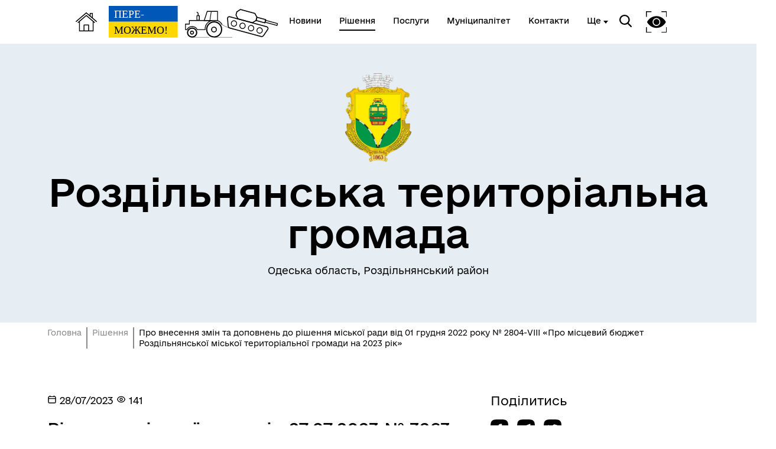

--- FILE ---
content_type: text/html; charset=UTF-8
request_url: https://rozdilnianskahromada.gov.ua/documents/60989-pro-vnesennia-zmin-ta-dopovnen-do-risennia-miskoyi-radi-vid-01-grudnia-2022-roku-2804-viii-pro-miscevii-biudzet-rozdiln
body_size: 15937
content:
<!DOCTYPE html>
<html lang="uk">
<head>
    <meta charset="UTF-8">
    <meta name="viewport" content="width=device-width, initial-scale=1.0">
    <link rel="stylesheet" href="/css/subdomain.css?v=51fb27708ccda852af4fb8628072325f">
            <link rel="shortcut icon" href="https://storage.googleapis.com/svoi-upload/70/410266/b3c0d1e7-2165-40aa-a19c-1b9dd7a3d378.png" type="image/png">
        <title>Про внесення змін та доповнень до рішення міської ради від 01 грудня 2022 року № 2804-VІІІ «Про місцевий бюджет Роздільнянської міської територіальної громади на 2023 рік» - Роздільнянська територіальна громада</title>
    <meta name="description" content="Про внесення змін та доповнень до рішення міської ради від 01 грудня 2022 року № 2804-VІІІ «Про місцевий бюджет Роздільнянської міської територіальної громади на 2023 рік»">
                    </head>
<body class="color-style-1">
        <nav>
    <div class="nav-logo">
        <a href="/" style="display: inline-block; height: 60%; margin-right: 20px">
            <img src="/images/subdomain/house.png" alt="Головна сторінка">
        </a>
        <a href="/" class="hide-mobile" style="display: inline-block; height: 90%">
            <img src="/images/subdomain/victoryV1.svg" alt="Головна сторінка">
        </a>
        <a href="/" class="show-mobile" style="display: inline-block; height: 90%">
            <img src="/images/subdomain/victoryV1-short.svg" alt="Головна сторінка">
        </a>
    </div>
    <div class="nav-menu hide-mobile">
                <a href="/news" class="nav-elem underline ">
            <span>Новини</span>
        </a>

        <a href="/documents" class="nav-elem underline active">
            <span>Рішення</span>
        </a>
        <a href="/cnap" class="nav-elem underline ">
            <span>Послуги</span>
        </a>
        <a href="/structure" class="nav-elem underline ">
            <span>Муніципалітет</span>
        </a>
        <a href="/contacts" class="nav-elem underline ">
            <span>Контакти</span>
        </a>
                    <a class="nav-elem underline secondary-menu-anchor"><span>Ще</span></a>
            <div class="nav-secondary-menu">
                <div class="navigation-grid">
                                            <div class="item">
                                                            <a href="https://rozdilnianskahromada.gov.ua/pages/59678-risennia-miskoyi-radi" class="nav-elem underline"><span>Сесії міської ради</span></a>
                                                            <a href="https://rozdilnianskahromada.gov.ua/pages/172410-zasidannia-postiinix-komisii-rozdilnianskoyi-miskoyi-radi-8-sklikannia" class="nav-elem underline"><span>Засідання постійних комісій</span></a>
                                                            <a href="https://rozdilnianskahromada.gov.ua/pages/123249-zasidannia-vikonavcogo-komitetu" class="nav-elem underline"><span>Засідання виконавчого комітету</span></a>
                                                            <a href="https://rozdilnianskahromada.gov.ua/pages/174341-transliaciyi" class="nav-elem underline"><span>Трансляції</span></a>
                                                            <a href="https://rozdilnianskahromada.gov.ua/pages/283128-grafiki-priiomu-gromadian" class="nav-elem underline"><span>Графіки прийому громадян</span></a>
                                                    </div>
                                                                <div class="item">
                                                            <a href="http://surl.li/cnycos" class="nav-elem underline"><span>Пункти незламності</span></a>
                                                            <a href="https://rozdilnianskahromada.gov.ua/pages/128243-civilnii-zaxist-naselennia" class="nav-elem underline"><span>Цивільний захист населення</span></a>
                                                            <a href="https://rozdilnianskahromada.gov.ua/pages/190079-rada-bezbarjernosti" class="nav-elem underline"><span>Рада безбар’єрності</span></a>
                                                            <a href="https://rozdilnianskahromada.gov.ua/search/news?tag=%D0%93%D0%B5%D0%BD%D0%B4%D0%B5%D1%80%D0%BD%D0%B0%20%D1%80%D1%96%D0%B2%D0%BD%D1%96%D1%81%D1%82%D1%8C" class="nav-elem underline"><span>Гендерна рівність</span></a>
                                                            <a href="https://rozdilnianskahromada.gov.ua/pages/253216-informaciina-bezpeka-ta-texnicnii-zaxist-informaciyi" class="nav-elem underline"><span>Інформаційна безпека та технічний захист інформації</span></a>
                                                    </div>
                                                                <div class="item">
                                                            <a href="https://tinyurl.com/3k3v4dht" class="nav-elem underline"><span>Пам’яті військових громади</span></a>
                                                            <a href="https://services.uz.gov.ua/military" class="nav-elem underline"><span>Квитки на потяг для військовослужбовців та їх сімей</span></a>
                                                            <a href="https://oda.od.gov.ua/ua/uchasnykam-bojovyh-dij" class="nav-elem underline"><span>Учасникам бойових дій</span></a>
                                                            <a href="https://rozdilnianskahromada.gov.ua/pages/185713-kniga-pamiati-poleglix-za-ukrayinu" class="nav-elem underline"><span>Книга пам&#039;яті полеглих за Україну</span></a>
                                                            <a href="https://is.gd/nfWyDX" class="nav-elem underline"><span>Військовослужбовцям, ветеранам та їхнім родинам</span></a>
                                                    </div>
                                                                <div class="item">
                                                            <a href="https://rozdilnianskahromada.gov.ua/pages/154050-rozklad-primiskix-elektricok" class="nav-elem underline"><span>Розклад електричок</span></a>
                                                            <a href="https://uz.gov.ua/passengers/timetable/?station=23460" class="nav-elem underline"><span>Розклад пасажирських потягів</span></a>
                                                            <a href="https://is.gd/WaXtNa" class="nav-elem underline"><span>Розклад автобусів Одеса-Роздільна</span></a>
                                                            <a href="https://is.gd/adO9MM" class="nav-elem underline"><span>Розклад автобусів Роздільна-Лиманське</span></a>
                                                    </div>
                                    </div>
            </div>
            </div>
    <div class="nav-menu">
        <div class="search-icon">
            <img src="/images/subdomain/search-icon.svg" alt="">
        </div>
        <div class="search-window">
            <div class="close"></div>
            <form method="get" action="/find">
                <h3>Пошук</h3>
                <br>
                <div class="stylyzed-input">
                    <input id="main-search-form-text" name="text" type="text" autocomplete="off" required>
                    <label class="input-label" for="main-search-form-text">
                        <span class="input-span">
                            Введіть ваш пошуковий запит
                        </span>
                    </label>
                </div>
                <button type="submit" style="width: 100%;" class="black-button">
                    Знайти
                </button>
            </form>
        </div>
        <div class="accessibility">
            <img src="/images/subdomain/vision-icon.svg" alt="">
        </div>
        <div class="show-mobile" id="menuToggle">
            <input type="checkbox" />
            <span></span>
            <span></span>
            <span></span>
            <div class="menu-wrapper">
                <div id="menu">
                    <div class="menu-top">
                        <div class="nav-logo">
                            <a href="/" style="display: inline-block; height: 90%">
                                <img src="/images/subdomain/victoryV1.svg" alt="Головна сторінка">
                            </a>
                        </div>
                    </div>
                    <div class="nav-menu-mobile">
                                                <a href="/news" class="nav-elem underline ">
                            <span>Новини</span>
                        </a>
                        <a href="/documents" class="nav-elem underline">
                            <span>Рішення</span>
                        </a>
                        <a href="/cnap" class="nav-elem underline ">
                            <span>Послуги</span>
                        </a>
                        <a href="/structure" class="nav-elem underline ">
                            <span>Муніципалітет</span>
                        </a>
                        <a href="/contacts" class="nav-elem underline ">
                            <span>Контакти</span>
                        </a>
                                                    <a class="nav-elem underline secondary-menu-anchor"><span>Ще</span></a>
                            <div class="nav-secondary-menu-mobile">
                                                                    <a href="https://rozdilnianskahromada.gov.ua/pages/59678-risennia-miskoyi-radi" class="nav-elem underline">
                                        <span>Сесії міської ради</span>
                                    </a>
                                                                    <a href="https://rozdilnianskahromada.gov.ua/pages/172410-zasidannia-postiinix-komisii-rozdilnianskoyi-miskoyi-radi-8-sklikannia" class="nav-elem underline">
                                        <span>Засідання постійних комісій</span>
                                    </a>
                                                                    <a href="http://surl.li/cnycos" class="nav-elem underline">
                                        <span>Пункти незламності</span>
                                    </a>
                                                                    <a href="https://rozdilnianskahromada.gov.ua/pages/123249-zasidannia-vikonavcogo-komitetu" class="nav-elem underline">
                                        <span>Засідання виконавчого комітету</span>
                                    </a>
                                                                    <a href="https://rozdilnianskahromada.gov.ua/pages/128243-civilnii-zaxist-naselennia" class="nav-elem underline">
                                        <span>Цивільний захист населення</span>
                                    </a>
                                                                    <a href="https://rozdilnianskahromada.gov.ua/pages/174341-transliaciyi" class="nav-elem underline">
                                        <span>Трансляції</span>
                                    </a>
                                                                    <a href="https://tinyurl.com/3k3v4dht" class="nav-elem underline">
                                        <span>Пам’яті військових громади</span>
                                    </a>
                                                                    <a href="https://rozdilnianskahromada.gov.ua/pages/283128-grafiki-priiomu-gromadian" class="nav-elem underline">
                                        <span>Графіки прийому громадян</span>
                                    </a>
                                                                    <a href="https://rozdilnianskahromada.gov.ua/pages/154050-rozklad-primiskix-elektricok" class="nav-elem underline">
                                        <span>Розклад електричок</span>
                                    </a>
                                                                    <a href="https://uz.gov.ua/passengers/timetable/?station=23460" class="nav-elem underline">
                                        <span>Розклад пасажирських потягів</span>
                                    </a>
                                                                    <a href="https://is.gd/WaXtNa" class="nav-elem underline">
                                        <span>Розклад автобусів Одеса-Роздільна</span>
                                    </a>
                                                                    <a href="https://is.gd/adO9MM" class="nav-elem underline">
                                        <span>Розклад автобусів Роздільна-Лиманське</span>
                                    </a>
                                                                    <a href="https://services.uz.gov.ua/military" class="nav-elem underline">
                                        <span>Квитки на потяг для військовослужбовців та їх сімей</span>
                                    </a>
                                                                    <a href="https://oda.od.gov.ua/ua/uchasnykam-bojovyh-dij" class="nav-elem underline">
                                        <span>Учасникам бойових дій</span>
                                    </a>
                                                                    <a href="https://rozdilnianskahromada.gov.ua/pages/190079-rada-bezbarjernosti" class="nav-elem underline">
                                        <span>Рада безбар’єрності</span>
                                    </a>
                                                                    <a href="https://rozdilnianskahromada.gov.ua/pages/185713-kniga-pamiati-poleglix-za-ukrayinu" class="nav-elem underline">
                                        <span>Книга пам&#039;яті полеглих за Україну</span>
                                    </a>
                                                                    <a href="https://rozdilnianskahromada.gov.ua/search/news?tag=%D0%93%D0%B5%D0%BD%D0%B4%D0%B5%D1%80%D0%BD%D0%B0%20%D1%80%D1%96%D0%B2%D0%BD%D1%96%D1%81%D1%82%D1%8C" class="nav-elem underline">
                                        <span>Гендерна рівність</span>
                                    </a>
                                                                    <a href="https://is.gd/nfWyDX" class="nav-elem underline">
                                        <span>Військовослужбовцям, ветеранам та їхнім родинам</span>
                                    </a>
                                                                    <a href="https://rozdilnianskahromada.gov.ua/pages/253216-informaciina-bezpeka-ta-texnicnii-zaxist-informaciyi" class="nav-elem underline">
                                        <span>Інформаційна безпека та технічний захист інформації</span>
                                    </a>
                                                            </div>
                                            </div>
                </div>
            </div>
        </div>
    </div>
</nav>
    <header class="colored">
        <div class="header-content">
                        <div class="header-title">
                                    <img src="https://storage.googleapis.com/svoi-upload/70/204204/eb6989f0-1248-429a-b93f-de18dc19061d.png" alt="Логотип" title="Логотип" style="max-height: 150px;">
                                <h1 >Роздільнянська територіальна громада</h1>
                                    <p >Одеська область, Роздільнянський район</p>
                            </div>
                    </div>
    </header>
        <a href="#" id="scroll-top">↑</a>
    <main>
            <section class="section-one-news">
        <div class="breadcrumb">
            <p><a href="/">Головна</a></p>
            <p><a href="/documents">Рішення</a></p>
            <p>Про внесення змін та доповнень до рішення міської ради від 01 грудня 2022 року № 2804-VІІІ «Про місцевий бюджет Роздільнянської міської територіальної громади на 2023 рік»</p>
        </div>
        <div class="news reverse">
            <div class="news-block">
                <p class="date">
                    <svg width="16px" height="16px" viewBox="0 0 24 24" fill="none" xmlns="http://www.w3.org/2000/svg">
                        <path d="M3 10H21M7 3V5M17 3V5M6.2 21H17.8C18.9201 21 19.4802 21 19.908 20.782C20.2843 20.5903 20.5903 20.2843 20.782 19.908C21 19.4802 21 18.9201 21 17.8V8.2C21 7.07989 21 6.51984 20.782 6.09202C20.5903 5.71569 20.2843 5.40973 19.908 5.21799C19.4802 5 18.9201 5 17.8 5H6.2C5.0799 5 4.51984 5 4.09202 5.21799C3.71569 5.40973 3.40973 5.71569 3.21799 6.09202C3 6.51984 3 7.07989 3 8.2V17.8C3 18.9201 3 19.4802 3.21799 19.908C3.40973 20.2843 3.71569 20.5903 4.09202 20.782C4.51984 21 5.07989 21 6.2 21Z" stroke="#000000" stroke-width="2" stroke-linecap="round" stroke-linejoin="round"/>
                    </svg>
                    28/07/2023
                    <svg width="16px" height="16px" viewBox="0 0 24 24" fill="none" xmlns="http://www.w3.org/2000/svg">
                    <path d="M15.0007 12C15.0007 13.6569 13.6576 15 12.0007 15C10.3439 15 9.00073 13.6569 9.00073 12C9.00073 10.3431 10.3439 9 12.0007 9C13.6576 9 15.0007 10.3431 15.0007 12Z" stroke="#000000" stroke-width="2" stroke-linecap="round" stroke-linejoin="round"/>
                    <path d="M12.0012 5C7.52354 5 3.73326 7.94288 2.45898 12C3.73324 16.0571 7.52354 19 12.0012 19C16.4788 19 20.2691 16.0571 21.5434 12C20.2691 7.94291 16.4788 5 12.0012 5Z" stroke="#000000" stroke-width="2" stroke-linecap="round" stroke-linejoin="round"/>
                </svg> 141
                </p>
                <h4>Рішення міської ради від 27.07.2023 № 3263-VIII «Про внесення змін та доповнень до рішення міської ради від 01 грудня 2022 року № 2804-VІІІ «Про місцевий бюджет Роздільнянської міської територіальної громади на 2023 рік»»</h4>
                                        <div class="inner-content">
                            <hr />
<table align="center" border="0" cellpadding="1" cellspacing="1" style="width:100%">
	<tbody>
		<tr>
			<th><img alt="" src="https://toolkit.in.ua/files/70/upload/%D0%B3%D0%B5%D1%80%D0%B1.png" style="height:139px; width:115px" /></th>
		</tr>
		<tr>
			<th><big><strong>УКРАЇНА</strong></big></th>
		</tr>
		<tr>
			<th><big><strong>РОЗДІЛЬНЯНСЬКА МІСЬКА РАДА</strong></big></th>
		</tr>
		<tr>
			<th><big><strong>ОДЕСЬКОЇ ОБЛАСТІ</strong></big></th>
		</tr>
		<tr>
			<th colspan="1">
			<p><a href="https://rozdilna.toolkit.in.ua/pages/61031-31-pozacergova-sesiia-rozdilnianskoyi-miskoyi-radi-viii-sklikannia"><big><strong>XXХІ</strong><strong> </strong><strong> позачергова сесія VIII скликання</strong></big></a></p>
			</th>
		</tr>
		<tr>
			<td>&nbsp;</td>
		</tr>
		<tr>
			<th><big><strong>РІШЕННЯ</strong></big></th>
		</tr>
	</tbody>
</table>

<p>&nbsp;</p>

<table cellspacing="0" style="border-collapse:collapse; width:100%">
	<tbody>
		<tr>
			<td style="border-bottom:none; border-left:none; border-right:none; border-top:none; width:38%">
			<p><strong>27 липня 2023 року</strong></p>
			</td>
			<td style="border-bottom:none; border-left:none; border-right:none; border-top:none; width:30%">
			<p>&nbsp;</p>
			</td>
			<td style="border-color:initial; border-style:none; border-width:initial; text-align:center; width:32%">
			<p><strong>№3263-VIII</strong></p>
			</td>
		</tr>
	</tbody>
</table>

<p>&nbsp;</p>

<table border="0" cellpadding="1" cellspacing="1" style="width:50%">
	<tbody>
		<tr>
			<td>
			<p><strong>Про внесення змін та доповнень до рішення міської ради від 01 грудня 2022 року № 2804-VІІІ &laquo;Про місцевий бюджет Роздільнянської міської територіальної громади на 2023 рік&raquo;</strong></p>
			</td>
		</tr>
	</tbody>
</table>

<p>&nbsp;</p>

<p><ins><strong>15572000000 </strong></ins><br />
<small>(Код бюджету)</small></p>

<p>&nbsp;</p>

<p>Відповідно до частини восьмої статті 23, пп.1 п.22 розділу VI &laquo;Прикінцеві та перехідні положення&raquo; Бюджетного кодексу України, постанови Кабінету Міністрів України від 12 січня 2011 року № 18 &laquo;Про затвердження Порядку передачі бюджетних призначень, перерозподілу видатків бюджету і надання кредитів з бюджету&raquo;, враховуючи рішення Виконавчого комітету Роздільнянської міської ради від 27 липня 2023 року №229 та висновки постійної комісії міської ради з питань бюджету, фінансування, інвестицій, реалізації державної регуляторної політики, Роздільнянська міська рада</p>

<p>&nbsp;</p>

<p><strong>ВИРІШИЛА</strong><strong>: </strong></p>

<p>&nbsp;</p>

<p>1. Внести зміни та доповнення до рішення міської ради від 01 грудня 2022 року №<a href="http://rozdilna.toolkit.in.ua/documents/63435-pro-miscevii-biudzet-rozdilnianskoyi-miskoyi-teritorialnoyi-gromadi-na-2023-rik">2804-VІІІ</a> &laquo;Про місцевий бюджет Роздільнянської міської територіальної громади на 2023 рік&raquo;, зі змінами від 23 лютого 2023 року №<a href="https://rozdilna.toolkit.in.ua/documents/45020-pro-vnesennia-zmin-ta-dopovnen-do-risennia-miskoyi-radi-vid-011222-r-2804-viii-pro-miscevii-biudzet-rozdilnianskoyi-m">2937-VІІІ</a>, від 23 березня 2023 року №<a href="https://rozdilna.toolkit.in.ua/documents/47798-pro-vnesennia-zmin-ta-dopovnen-do-risennia-miskoyi-radi-vid-01-grudnia-2022-roku-2804-viii-pro-miscevii-biudzet-rozdil">3015-VІІІ</a>, від 20 квітня 2023 року №<a href="https://rozdilna.toolkit.in.ua/documents/49547-pro-vnesennia-zmin-ta-dopovnen-do-risennia-miskoyi-radi-vid-01-grudnia-2022-roku-2804-viii-pro-miscevii-biudzet-rozdiln">3075-VІІІ</a>, від 31.05.2023 року №<a href="https://rozdilna.toolkit.in.ua/documents/53303-pro-vnesennia-zmin-ta-dopovnen-do-risennia-miskoyi-radi-vid-01-grudnia-2022-roku-2804-viii-pro-miscevii-biudzet-rozdiln">3123-VIII</a>, від 11.07.2023 року №<a href="http://rozdilna.toolkit.in.ua/documents/59544-pro-vnesennia-zmin-ta-dopovnen-do-risennia-miskoyi-radi-vid-01-grudnia-2022-roku-2804-viii-pro-miscevii-biudzet-rozdilnia">3197-VIII</a>, а саме:</p>

<p>1.1. Викласти в наступній редакції пункт 1 рішення:</p>

<p>&laquo;доходи міського бюджету у сумі <em>335</em><em>&nbsp;</em><em>456</em><em>&nbsp;</em><em>357,00 </em>гривень, у тому числі доходи загального фонду міського бюджету &ndash; <em>327</em><em>&nbsp;</em><em>977</em><em>&nbsp;</em><em>429,00 </em>гривень та доходи спеціального фонду міського бюджету &ndash; 7<em>&nbsp;478&nbsp;928,00 </em>гривень згідно з додатком 1 до цього рішення;</p>

<p>видатки міського бюджету у сумі 394<em>&nbsp;</em>950<em>&nbsp;</em>835,56 гривень, у тому числі видатки загального фонду міського бюджету &ndash; <em>343</em><em>&nbsp;</em><em>923</em><em>&nbsp;</em><em>593,93 </em>гривень та видатки спеціального фонду міського бюджету &ndash; <em>51</em><em>&nbsp;</em><em>027</em><em>&nbsp;</em><em>241,63 </em>гривень;</p>

<p><strong>дефіцит </strong>за загальним фондом міського бюджету в сумі <em> 15</em><em>&nbsp;</em><em>946</em><em>&nbsp;</em><em>164,93 </em>гривень згідно з додатком 2 до цього рішення;</p>

<p><strong>дефіцит</strong> за спеціальним фондом міського бюджету в сумі <em>43</em><em>&nbsp;</em><em>548</em><em>&nbsp;</em><em>313,63 </em>гривень згідно з додатком 2 до цього рішення;</p>

<p>- збільшити видаткову частину міського бюджету за рахунок залишку коштів загального фонду місцевого бюджету на початок року в сумі <em>58&nbsp;509&nbsp;572,22 </em> гривень;</p>

<p>- збільшити видаткову частину міського бюджету за рахунок залишку коштів спеціального фонду місцевого бюджету на початок року в сумі <em>484</em><em>&nbsp;</em><em>906,34</em> гривень;</p>

<p><strong>оборотний залишок</strong> бюджетних коштів міського бюджету у розмірі 100<em>&nbsp;</em>000 гривень, що становить 0,03 відсотків видатків загального фонду міського бюджету, визначених цим пунктом;</p>

<p><strong>резервний фонд</strong> міського бюджету у розмірі 500<em>&nbsp;</em>000 гривень, що становить 0,14 відсотків видатків загального фонду міського бюджету, визначених цим пунктом&raquo;.</p>

<p>&nbsp;</p>

<p>1.2. Викласти додатки 1-7 до рішення Роздільнянської міської ради від 01.12.2022 року № 2804-VIII в новій редакції (<strong><em>додаються</em></strong>).</p>

<p>1.3. Доповнити рішення додатком 8 (<strong><em>додається</em></strong>).</p>

<p>1.4. Додатки №1, 2, 3, 5, 6, 7, 8 до цього рішення є невід&rsquo;ємною частиною. Додаток 4 не додається, у зв&rsquo;язку з відсутністю інформації в ньому.</p>

<p>2. Контроль за виконанням цього рішення покласти на постійну комісію міської ради з питань бюджету, фінансування, інвестицій, реалізації державної регуляторної політики Роздільнянської міської ради та першого заступника міського голови О.Л. Босюк.</p>

<p>&nbsp;</p>

<table border="0" cellpadding="1" cellspacing="1" style="width:100%">
	<tbody>
		<tr>
			<td>
			<p>&nbsp;</p>
			</td>
			<td><em><strong>Міський голова</strong></em>⠀</td>
			<td>⠀⠀⠀⠀⠀⠀⠀⠀⠀⠀⠀⠀⠀⠀⠀</td>
			<th><em><strong>Валерій ШОВКАЛЮК</strong></em></th>
		</tr>
	</tbody>
</table>
                        </div>
                                                            <hr>
                    <p>Прикріплені файли:</p>
                    <ul>
                                                    <li>
                                <a target="_blank" href="https://storage.googleapis.com/svoi-upload/70/176455/Додатки-до-рішення-№3263-VIII.pdf">
                                    Додатки-до-рішення-№3263-VIII
                                </a>
                            </li>
                                            </ul>
                            </div>
            <div class="other-block">
                                <h6>Поділитись</h6>
<div class="share">
    <a href="//www.facebook.com/sharer.php?u=https://rozdilnianskahromada.gov.ua/documents/60989-pro-vnesennia-zmin-ta-dopovnen-do-risennia-miskoyi-radi-vid-01-grudnia-2022-roku-2804-viii-pro-miscevii-biudzet-rozdiln&t=Про внесення змін та доповнень до рішення міської ради від 01 грудня 2022 року № 2804-VІІІ «Про місцевий бюджет Роздільнянської міської територіальної громади на 2023 рік»" target="_blank">
        <img src="/images/cnap/soc-fb-black.svg" alt="Поділитися у Facebook">
    </a>
    <a href="//telegram.me/share/url?url=https://rozdilnianskahromada.gov.ua/documents/60989-pro-vnesennia-zmin-ta-dopovnen-do-risennia-miskoyi-radi-vid-01-grudnia-2022-roku-2804-viii-pro-miscevii-biudzet-rozdiln&text=Про внесення змін та доповнень до рішення міської ради від 01 грудня 2022 року № 2804-VІІІ «Про місцевий бюджет Роздільнянської міської територіальної громади на 2023 рік»" target="_blank">
        <img src="/images/cnap/soc-tg-black.svg" alt="Поділитися у Telegram">
    </a>
    <a href="//twitter.com/share?url=https://rozdilnianskahromada.gov.ua/documents/60989-pro-vnesennia-zmin-ta-dopovnen-do-risennia-miskoyi-radi-vid-01-grudnia-2022-roku-2804-viii-pro-miscevii-biudzet-rozdiln&text=Про внесення змін та доповнень до рішення міської ради від 01 грудня 2022 року № 2804-VІІІ «Про місцевий бюджет Роздільнянської міської територіальної громади на 2023 рік»" target="_blank">
        <img src="/images/cnap/soc-tw-black.svg" alt="Поділитися у Twitter">
    </a>
</div>
                <div class="news-tags">
                    <a href="/search/documents?tag=Роздільнянська територіальна громада" class="news-tag">
                Роздільнянська територіальна громада
            </a>
                    <a href="/search/documents?tag=Бюджетні новини" class="news-tag">
                Бюджетні новини
            </a>
            </div>
                <h5>Дізнайтеся також</h5>
    <div class="other-news">
                    <div class="other-news-item">
                                    <p class="date">
                        16/01/2026
                    </p>
                                <a href="287218-pro-kvartirnii-oblik-pri-vikonavcomu-komiteti-rozdilnianskoyi-miskoyi-radi">
                    <h6>Про квартирний облік при виконавчому комітеті Роздільнянської міської ради</h6>
                </a>
            </div>
                    <div class="other-news-item">
                                    <p class="date">
                        15/01/2026
                    </p>
                                <a href="286892-protokol-cergovogo-zasidannia-komisiyi-z-pitan-texnogenno-ekologicnoyi-bezpeki-ta-nadzvicainix-situacii-rozdilnianskoyi-mi">
                    <h6>Протокол чергового засідання комісії з питань техногенно-екологічної безпеки та надзвичайних ситуацій Роздільнянської міської ради</h6>
                </a>
            </div>
                    <div class="other-news-item">
                                    <p class="date">
                        12/01/2026
                    </p>
                                <a href="286137-pro-pogodzennia-tarifiv-na-platni-poslugi-shho-nadajetsia-komunalnim-nekomerciinim-pidprijemstvom-rozdilnianska-bagatopro">
                    <h6>Про погодження тарифів на платні послуги, що надається комунальним некомерційним підприємством «Роздільнянська багатопрофільна лікарня» Роздільнянської міської ради</h6>
                </a>
            </div>
                    <div class="other-news-item">
                                    <p class="date">
                        09/01/2026
                    </p>
                                <a href="285425-orijentovnii-poriadok-dennii-zasidannia-vikonavcogo-komitetu">
                    <h6>Орієнтовний порядок денний засідання виконавчого комітету</h6>
                </a>
            </div>
                    <div class="other-news-item">
                                    <p class="date">
                        08/01/2026
                    </p>
                                <a href="285363-pro-vstanovlennia-tarifu-na-poslugu-zi-zbirannia-perevezennia-ta-vidalennia-pobutovix-vidxodiv-po-kp-rozdilnianskii-misk">
                    <h6>Про встановлення тарифу на послугу зі збирання, перевезення та видалення побутових відходів по КП «Роздільнянський міський водоканал»</h6>
                </a>
            </div>
            </div>
            <a class="news-link" href="/documents">
            <p>Усі рішення</p>
            <svg width="50" height="24" viewBox="0 0 70 42" fill="none" xmlns="http://www.w3.org/2000/svg">
                <path d="M0 22.8835H61.7323L46.2441 38.739L49.3858 42L70 21.0281L49.3858 0L46.2441 3.09237L61.4016 18.3855H0V22.8835Z" fill="#000"/>
            </svg>
        </a>
                </div>

        </div>
    </section>
        <section class="colored bottom-navigation">
    <div class="bottom-navigation-grid">
        <div class="item">
            <input type="checkbox" class="bottom-navigation-checkbox" id="bottom-navigation-checkbox1">
            <label for="bottom-navigation-checkbox1">
                <p class="header">Громада</p>
                                    <a href="/contacts">
                        <p>Контакти та звернення</p>
                    </a>
                                                    <a href="/persons/1814">
                        <p>Роздільнянський міський голова</p>
                    </a>
                                                <a href="/persons">
                    <p>Депутатський корпус</p>
                </a>
                                                    <a href="/committee">
                        <p>Виконком</p>
                    </a>
                                                    <a href="/investition-passport">
                        <p>Інвестиційний паспорт</p>
                    </a>
                                                    <a href="/card">
                        <p>Паспорт громади</p>
                    </a>
                                                    <a href="https://rozdilnianskahromada.gov.ua/pages/48010-miska-rada">
                        <p>Міська рада</p>
                    </a>
                                    <a href="https://rozdilnianskahromada.gov.ua/pages/126154-istoricna-dovidka">
                        <p>Історична довідка</p>
                    </a>
                                    <a href="https://rozdilnianskahromada.gov.ua/pages/213735-nabori-vidkritix-danix">
                        <p>Набори відкритих даних</p>
                    </a>
                                    <a href="https://rozdilnianskahromada.gov.ua/pages/233456-strategiyi-rozvitku-rozdilnianskoyi-miskoyi-teritorialnoyi-gromadi">
                        <p>Стратегія розвитку</p>
                    </a>
                                    <a href="https://rozdilnianskahromada.gov.ua/places">
                        <p>Місця</p>
                    </a>
                            </label>
        </div>
        <div class="item">
            <input type="checkbox" class="bottom-navigation-checkbox" id="bottom-navigation-checkbox2">
            <label for="bottom-navigation-checkbox2">
                <p class="header">Документи та дані</p>
                                    <a href="/pub-info">
                        <p>Публічна інформація</p>
                    </a>
                                                    <a href="/finance">
                        <p>Фінанси</p>
                    </a>
                                                    <a href="/documents">
                        <p>Документи (НПА)</p>
                    </a>
                                                                    <a href="/city-building">
                        <p>Містобудівна документація</p>
                    </a>
                                                    <a href="https://rozdilnianskahromada.gov.ua/pub-info-category/480">
                        <p>Регуляторна діяльність</p>
                    </a>
                                    <a href="https://rozdilnianskahromada.gov.ua/lustration">
                        <p>Очищення влади</p>
                    </a>
                                    <a href="https://rozdilnianskahromada.gov.ua/pages/191350-publicni-zakupivli">
                        <p>Публічні закупівлі</p>
                    </a>
                            </label>
        </div>
        <div class="item">
            <input type="checkbox" class="bottom-navigation-checkbox" id="bottom-navigation-checkbox3">
            <label for="bottom-navigation-checkbox3">
                <p class="header">Громадянам</p>
                                    <a href="/cabinet">
                        <p>Кабінет мешканця</p>
                    </a>
                                                    <a href="/vacancies">
                        <p>Вакансії</p>
                    </a>
                                                    <a href="/cnap">
                        <p>Послуги</p>
                    </a>
                                                    <a href="/bot">
                        <p>Чат-бот «СВОЇ»</p>
                    </a>
                                                    <a href="/institutions">
                        <p>Довідник закладів</p>
                    </a>
                                                    <a href="https://cnap.rozdilnianskahromada.gov.ua/">
                        <p>Роздільнянський ЦНАП</p>
                    </a>
                                    <a href="http://surl.li/evgskq">
                        <p>Правила благоустрою територій населених пунктів громади</p>
                    </a>
                                    <a href="http://surl.li/ucyapz">
                        <p>Час на себе</p>
                    </a>
                                    <a href="https://reg.isuo.org">
                        <p>Подача заявок на реєстрацію до закладів дошкільної освіти</p>
                    </a>
                                    <a href="https://play.google.com/store/apps/details?id=com.porsche.roads">
                        <p>Одещина туристична у смартфоні</p>
                    </a>
                                    <a href="https://rozdilnianskahromada.gov.ua/pages/48008-mi-u-socmerezax">
                        <p>Ми у соцмережах</p>
                    </a>
                            </label>
        </div>
        <div class="item">
            <input type="checkbox" class="bottom-navigation-checkbox" id="bottom-navigation-checkbox4">
            <label for="bottom-navigation-checkbox4">
                <p class="header">Громадська участь</p>
                                    <a href="/e-dem/petition">
                        <p>Електронні петиції</p>
                    </a>
                                                                    <a href="/e-dem/consultation">
                        <p>Електронні консультації</p>
                    </a>
                                                    <a href="/youth-council">
                        <p>Молодіжна рада</p>
                    </a>
                                                                    <a href="https://rozdilnianskahromada.gov.ua/pages/276333-statut-gromadi">
                        <p>Статут громади</p>
                    </a>
                                    <a href="https://rozdilnianskahromada.gov.ua/pages/124938-pereimenuvannia-vulic-provulkiv-ta-sil">
                        <p>Перейменування вулиць, провулків та сіл</p>
                    </a>
                                    <a href="http://surl.li/qdxmxc">
                        <p>Модернізація та реорганізація мережі закладів освіти</p>
                    </a>
                                    <a href="https://is.gd/JQGsjp">
                        <p>Спільні ініціативи громади та влади</p>
                    </a>
                            </label>
        </div>
    </div>
</section>
    </main>
    <footer id="footer">
        <div class="partner-logos">
            <div class="partner-logo">
                <img loading="lazy" src="/images/subdomain/footer-logo.svg" alt="">
                <div>
                    <p>Роздільнянська територіальна громада</p>
                    <p>Офіційний вебсайт</p>
                </div>
            </div>
            <div class="partner-logo">
                <img loading="lazy" src="/images/subdomain/footer-line.svg" alt="">
                <p class="tiny">Створено в межах швейцарсько-української Програми «Електронне урядування задля підзвітності влади та участі громади» (EGAP), що реалізується Фондом Східна Європа у партнерстві з Міністерством цифрової трансформації України за підтримки Швейцарії.</p>
            </div>
            <div class="partner-logo">
                <img loading="lazy" src="/images/subdomain/svoi.png" alt="">
                <p class="tiny">
                    <a style="text-decoration: underline;" href="https://toolkit.in.ua">Хочете такий сайт з чат-ботом для громади?</a>
                </p>
            </div>
            <div class="partner-logo">
                <img loading="lazy" src="/images/subdomain/i.cc.svg" alt="">
                <p class="tiny">
                    Весь контент доступний за ліцензією Creative Commons Attribution 4.0 International license, якщо не зазначено інше.
                                    </p>
            </div>
        </div>
        <div>
                            <p>Слідкуй за нами тут:</p>
                <div class="social">
                    <div class="social-icons">
                                                                                    <a href="https://www.facebook.com/rozdilnianskahromada" target="_blank">
                                    <svg width="36" height="36" viewBox="0 0 36 36" fill="none" xmlns="http://www.w3.org/2000/svg">
                                        <path
                                            class="stroke"
                                            stroke="white"
                                            stroke-width="2"
                                            d="M3.57194 3.57355L3.57355 3.57194C4.79714 2.34556 6.37314 1.68775 8.68919 1.34759C11.0392 1.00245 14.0222 1 17.9967 1C21.9712 1 24.9545 1.00243 27.3055 1.34683C29.6222 1.68621 31.2004 2.34254 32.4273 3.56622C33.6543 4.79331 34.3122 6.37149 34.6524 8.68833C34.9976 11.0391 35 14.0222 35 17.9967C35 21.9712 34.9976 24.9543 34.6524 27.3051C34.3122 29.622 33.6543 31.2002 32.4273 32.4273C31.2003 33.6542 29.6207 34.3122 27.3027 34.6524C24.9511 34.9976 21.9679 35 17.9967 35C14.0255 35 11.0424 34.9976 8.69159 34.6524C6.37446 34.3122 4.79699 33.6543 3.57355 32.4281L3.57275 32.4273C2.34581 31.2003 1.68782 29.6207 1.3476 27.3027C1.00244 24.9511 1 21.9679 1 17.9967C1 14.0255 1.00244 11.0424 1.3476 8.69159C1.68781 6.37446 2.34571 4.79699 3.57194 3.57355Z"
                                            />
                                        <path
                                            class="fill"
                                            fill="white"
                                            d="M15.9053 28V19.502H13V16.125H15.9053V13.4643C15.9053 10.5734 17.7083 9 20.3409 9C21.6023 9 22.6856 9.09277 23 9.13359V12.1543H21.1742C19.7424 12.1543 19.4659 12.8223 19.4659 13.7982V16.125H22.697L22.2538 19.502H19.4659V28"
                                            />
                                    </svg>
                                </a>
                                                                                                                                                                                                                                                                                                                                                                                                                                                                                                                                                                            <a href="https://instagram.com/rozdilnianskahromada" target="_blank">
                                    <svg width="36" height="36" viewBox="0 0 36 36" fill="none" xmlns="http://www.w3.org/2000/svg">
                                        <path
                                            class="stroke"
                                            stroke="white"
                                            stroke-width="2"
                                            d="M3.57194 3.57355L3.57355 3.57194C4.79714 2.34556 6.37314 1.68775 8.68919 1.34759C11.0392 1.00245 14.0222 1 17.9967 1C21.9712 1 24.9545 1.00243 27.3055 1.34683C29.6222 1.68621 31.2004 2.34254 32.4273 3.56622C33.6543 4.79331 34.3122 6.37149 34.6524 8.68833C34.9976 11.0391 35 14.0222 35 17.9967C35 21.9712 34.9976 24.9543 34.6524 27.3051C34.3122 29.622 33.6543 31.2002 32.4273 32.4273C31.2003 33.6542 29.6207 34.3122 27.3027 34.6524C24.9511 34.9976 21.9679 35 17.9967 35C14.0255 35 11.0424 34.9976 8.69159 34.6524C6.37446 34.3122 4.79699 33.6543 3.57355 32.4281L3.57275 32.4273C2.34581 31.2003 1.68782 29.6207 1.3476 27.3027C1.00244 24.9511 1 21.9679 1 17.9967C1 14.0255 1.00244 11.0424 1.3476 8.69159C1.68781 6.37446 2.34571 4.79699 3.57194 3.57355Z"
                                            />
                                        <path
                                            class="fill"
                                            fill-rule="evenodd"
                                            clip-rule="evenodd"
                                            fill="white"
                                            d="M26.9933 6.23804C26.3362 6.23804 25.6914 6.50341 25.2278 6.96937C24.7605 7.43334 24.4932 8.07916 24.4932 8.73861C24.4932 9.3955 24.7616 10.0405 25.2278 10.5064C25.6905 10.9704 26.3362 11.238 26.9933 11.238C27.6524 11.238 28.2949 10.9704 28.7608 10.5064C29.227 10.0405 29.4932 9.39436 29.4932 8.73861C29.4932 8.07916 29.227 7.43334 28.7608 6.96937C28.2969 6.50341 27.6524 6.23804 26.9933 6.23804Z"
                                            />
                                        <circle class="stroke" cx="18" cy="18" r="7" stroke="white" stroke-width="2" />
                                    </svg>
                                </a>
                                                                                                                                                                                                                                                                                                                    <a href="https://youtube.com/channel/UC1_o-RO_R65hTodir_rDHNQ" target="_blank">
                                    <svg width="36" height="36" viewBox="0 0 36 36" fill="none" xmlns="http://www.w3.org/2000/svg">
                                        <path
                                            class="stroke"
                                            stroke="white"
                                            stroke-width="2"
                                            d="M3.57194 3.57355L3.57355 3.57194C4.79714 2.34556 6.37314 1.68775 8.68919 1.34759C11.0392 1.00245 14.0222 1 17.9967 1C21.9712 1 24.9545 1.00243 27.3055 1.34683C29.6222 1.68621 31.2004 2.34254 32.4273 3.56622C33.6543 4.79331 34.3122 6.37149 34.6524 8.68833C34.9976 11.0391 35 14.0222 35 17.9967C35 21.9712 34.9976 24.9543 34.6524 27.3051C34.3122 29.622 33.6543 31.2002 32.4273 32.4273C31.2003 33.6542 29.6207 34.3122 27.3027 34.6524C24.9511 34.9976 21.9679 35 17.9967 35C14.0255 35 11.0424 34.9976 8.69159 34.6524C6.37446 34.3122 4.79699 33.6543 3.57355 32.4281L3.57275 32.4273C2.34581 31.2003 1.68782 29.6207 1.3476 27.3027C1.00244 24.9511 1 21.9679 1 17.9967C1 14.0255 1.00244 11.0424 1.3476 8.69159C1.68781 6.37446 2.34571 4.79699 3.57194 3.57355Z"
                                            />
                                        <line x1="14" y1="12" x2="26" y2="18" stroke-width="2" class="stroke" stroke="white" />
                                        <line x1="14" y1="24" x2="26" y2="18" stroke-width="2" class="stroke" stroke="white" />
                                        <line x1="14" y1="12" x2="14" y2="24" stroke-width="2" class="stroke" stroke="white" />
                                    </svg>
                                </a>
                                                                                                                                                                                                                                                                                                                    <a href="https://whatsapp.com/channel/0029VaoGxk5I1rcgsDVxf40w" target="_blank">
                                    <svg width="36" height="36" viewBox="0 0 36 36" fill="none" xmlns="http://www.w3.org/2000/svg">
                                        <path class="fill" fill-rule="evenodd" clip-rule="evenodd" d="M 4.28146,4.27824 4.27824,4.28146 C 3.2586,5.29878 2.6592,6.6423 2.33699,8.83686 2.00489,11.0988 2,13.997 2,17.9967 c 0,3.9997 0.00489,6.898 0.337,9.1608 0.32222,2.1953 0.92179,3.5416 1.94285,4.5626 l 0.00162,0.0017 C 5.29878,32.7414 6.6423,33.3408 8.83686,33.663 11.0988,33.9951 13.997,34 17.9967,34 c 3.9997,0 6.898,-0.0049 9.1608,-0.337 2.1954,-0.3222 3.5416,-0.9218 4.5626,-1.9429 1.0214,-1.0213 1.6208,-2.3662 1.9429,-4.5602 C 33.9951,24.898 34,21.9998 34,17.9967 34,13.9937 33.9951,11.0955 33.663,8.8336 33.341,6.64018 32.7418,5.29538 31.7209,4.27411 30.6999,3.25577 29.3547,2.6577 27.1605,2.33627 24.8982,2.00487 21.9996,2 17.9967,2 13.9937,2 11.0955,2.00489 8.83451,2.33698 6.6413,2.6591 5.29908,3.2583 4.28146,4.27824 Z M 33.1344,2.85911 C 36,5.72475 36,10.1048 36,17.9967 c 0,7.892 0,12.272 -2.8656,15.1377 C 30.2687,36 25.8821,36 17.9967,36 10.1113,36 5.72475,36 2.86564,33.1344 0,30.2687 0,25.8821 0,17.9967 0,10.1113 0,5.72475 2.86564,2.86564 5.72475,0 10.1048,0 17.9967,0 c 7.892,0 12.272,0 15.1377,2.85911 z" fill="white"/>
                                        <path class="fill" d="m 7.092008,17.900871 c -5.13e-4,1.929827 0.503589,3.813933 1.462109,5.474457 L 7,29.049337 12.806941,27.526764 c 1.599996,0.87251 3.401246,1.332335 5.234485,1.333092 h 0.0046 c 6.036803,0 10.951437,-4.913054 10.953962,-10.950491 0.001,-2.926204 -1.137517,-5.677483 -3.205484,-7.747218 -2.068282,-2.0697351 -4.818329,-3.2102204 -7.748478,-3.2114838 -6.038069,0 -10.951755,4.9121078 -10.954286,10.9498608 m 3.458088,5.188704 -0.216768,-0.344293 c -0.911504,-1.449162 -1.392577,-3.124021 -1.391917,-4.84359 0.002,-5.0182 4.08611,-9.1011498 9.1081,-9.1011498 2.431962,9.222e-4 4.717604,0.9490469 6.436857,2.6692158 1.719064,1.720295 2.664985,4.007171 2.664322,6.43907 -0.0023,5.018515 -4.086424,9.101781 -9.104621,9.101781 h -0.0036 C 16.408234,27.00934 14.805774,26.570708 13.408268,25.741425 L 13.07566,25.544264 9.629576,26.447749 Z m 7.496198,5.770628 h 1.08e-4 -1.08e-4 c -1.13e-4,0 -2.25e-4,0 0,0" fill="white"/>
                                        <path class="fill" d="m 15.30843,13.32251 c -0.205066,-0.455815 -0.42083,-0.46494 -0.61587,-0.47296 -0.159618,-0.0068 -0.342173,-0.0064 -0.524518,-0.0064 -0.182571,0 -0.479086,0.06851 -0.729826,0.342398 -0.250959,0.273906 -0.958043,0.936007 -0.958043,2.282582 0,1.346701 0.980903,2.647934 1.117559,2.830721 0.136897,0.182455 1.893519,3.034254 4.675299,4.131261 2.312104,0.911725 2.7826,0.73039 3.28442,0.684702 0.50182,-0.04556 1.619382,-0.661874 1.847384,-1.301013 0.228126,-0.639044 0.228126,-1.186837 0.159732,-1.301233 -0.0684,-0.114064 -0.250961,-0.18257 -0.524649,-0.319349 -0.273796,-0.136896 -1.619382,-0.799098 -1.870213,-0.890444 -0.250961,-0.09123 -0.433429,-0.136789 -0.615995,0.137231 -0.182458,0.273682 -0.706648,0.890002 -0.866385,1.072568 -0.159618,0.182901 -0.319349,0.205736 -0.593041,0.06884 -0.273794,-0.137341 -1.155322,-0.426072 -2.201054,-1.358385 -0.813682,-0.725465 -1.36296,-1.621371 -1.522697,-1.89541 -0.159623,-0.273682 -0.01706,-0.421935 0.120191,-0.558402 0.122972,-0.12264 0.273794,-0.319569 0.410691,-0.479307 0.136564,-0.159841 0.182124,-0.273905 0.273353,-0.456478 0.09134,-0.18268 0.04565,-0.342525 -0.02275,-0.479433 -0.0685,-0.136896 -0.600398,-1.490399 -0.843775,-2.031624" fill="white" fill-rule="evenodd"/>
                                    </svg>
                                </a>
                                                                                                                                                                                                                                                                                                                    <a href="https://invite.viber.com/?g2=AQAyEqtgpRKY2k3rEssHhzAt%2BydYF455%2FhEtdnAbyONNvwNdjD35yMJoGk%2B7bNH2" target="_blank">
                                    <svg width="36" height="36" viewBox="0 0 36 36" fill="none" xmlns="http://www.w3.org/2000/svg">
                                        <path class="fill" fill-rule="evenodd" clip-rule="evenodd" d="M4.28146 4.27824L4.27824 4.28146C3.2586 5.29878 2.6592 6.6423 2.33699 8.83686C2.00489 11.0988 2 13.997 2 17.9967C2 21.9964 2.00489 24.8947 2.337 27.1575C2.65922 29.3528 3.25879 30.6991 4.27985 31.7201L4.28147 31.7218C5.29878 32.7414 6.6423 33.3408 8.83686 33.663C11.0988 33.9951 13.997 34 17.9967 34C21.9964 34 24.8947 33.9951 27.1575 33.663C29.3529 33.3408 30.6991 32.7412 31.7201 31.7201C32.7415 30.6988 33.3409 29.3539 33.663 27.1599C33.9951 24.898 34 21.9998 34 17.9967C34 13.9937 33.9951 11.0955 33.663 8.8336C33.341 6.64018 32.7418 5.29538 31.7209 4.27411C30.6999 3.25577 29.3547 2.6577 27.1605 2.33627C24.8982 2.00487 21.9996 2 17.9967 2C13.9937 2 11.0955 2.00489 8.83451 2.33698C6.6413 2.6591 5.29908 3.2583 4.28146 4.27824ZM33.1344 2.85911C36 5.72475 36 10.1048 36 17.9967C36 25.8887 36 30.2687 33.1344 33.1344C30.2687 36 25.8821 36 17.9967 36C10.1113 36 5.72475 36 2.86564 33.1344C0 30.2687 0 25.8821 0 17.9967C0 10.1113 0 5.72475 2.86564 2.86564C5.72475 0 10.1048 0 17.9967 0C25.8887 0 30.2687 0 33.1344 2.85911Z" fill="white" />
                                        <path class="fill" fill-rule="evenodd" clip-rule="evenodd" d="M4.28146 4.27824L4.27824 4.28146C3.2586 5.29878 2.6592 6.6423 2.33699 8.83686C2.00489 11.0988 2 13.997 2 17.9967C2 21.9964 2.00489 24.8947 2.337 27.1575C2.65922 29.3528 3.25879 30.6991 4.27985 31.7201L4.28147 31.7218C5.29878 32.7414 6.6423 33.3408 8.83686 33.663C11.0988 33.9951 13.997 34 17.9967 34C21.9964 34 24.8947 33.9951 27.1575 33.663C29.3529 33.3408 30.6991 32.7412 31.7201 31.7201C32.7415 30.6988 33.3409 29.3539 33.663 27.1599C33.9951 24.898 34 21.9998 34 17.9967C34 13.9937 33.9951 11.0955 33.663 8.8336C33.341 6.64018 32.7418 5.29538 31.7209 4.27411C30.6999 3.25577 29.3547 2.6577 27.1605 2.33627C24.8982 2.00487 21.9996 2 17.9967 2C13.9937 2 11.0955 2.00489 8.83451 2.33698C6.6413 2.6591 5.29908 3.2583 4.28146 4.27824ZM33.1344 2.85911C36 5.72475 36 10.1048 36 17.9967C36 25.8887 36 30.2687 33.1344 33.1344C30.2687 36 25.8821 36 17.9967 36C10.1113 36 5.72475 36 2.86564 33.1344C0 30.2687 0 25.8821 0 17.9967C0 10.1113 0 5.72475 2.86564 2.86564C5.72475 0 10.1048 0 17.9967 0C25.8887 0 30.2687 0 33.1344 2.85911Z" fill="white" />
                                        <path class="fill" d="M29.1551 19.893C29.8711 13.866 28.8111 10.061 26.8991 8.34002L26.9001 8.33902C23.8141 5.40002 13.3921 4.96502 9.70008 8.47102C8.04208 10.186 7.45808 12.703 7.39408 15.819C7.33008 18.936 7.25408 24.775 12.6951 26.359H12.7001L12.6951 28.778C12.6951 28.778 12.6581 29.758 13.2841 29.955C14.0001 30.187 14.3241 29.732 16.5511 27.072C20.2751 27.395 23.1351 26.655 23.4601 26.547C24.2121 26.295 28.4671 25.732 29.1551 19.893ZM16.9181 25.37C16.9181 25.37 14.5611 28.309 13.8281 29.072C13.5881 29.32 13.3251 29.297 13.3291 28.805C13.3291 28.482 13.3471 24.789 13.3471 24.789C8.73408 23.467 9.00608 18.495 9.05608 15.894C9.10608 13.292 9.58208 11.161 10.9861 9.72602C14.2251 6.68902 23.3621 7.36802 25.6901 9.55602C28.5361 12.079 27.5231 19.207 27.5291 19.45C26.9441 24.324 23.4961 24.633 22.8621 24.844C22.5911 24.934 20.0761 25.581 16.9181 25.37V25.37Z" fill="white" />
                                        <path class="fill" d="M29.1551 19.893C29.8711 13.866 28.8111 10.061 26.8991 8.34002L26.9001 8.33902C23.8141 5.40002 13.3921 4.96502 9.70008 8.47102C8.04208 10.186 7.45808 12.703 7.39408 15.819C7.33008 18.936 7.25408 24.775 12.6951 26.359H12.7001L12.6951 28.778C12.6951 28.778 12.6581 29.758 13.2841 29.955C14.0001 30.187 14.3241 29.732 16.5511 27.072C20.2751 27.395 23.1351 26.655 23.4601 26.547C24.2121 26.295 28.4671 25.732 29.1551 19.893ZM16.9181 25.37C16.9181 25.37 14.5611 28.309 13.8281 29.072C13.5881 29.32 13.3251 29.297 13.3291 28.805C13.3291 28.482 13.3471 24.789 13.3471 24.789C8.73408 23.467 9.00608 18.495 9.05608 15.894C9.10608 13.292 9.58208 11.161 10.9861 9.72602C14.2251 6.68902 23.3621 7.36802 25.6901 9.55602C28.5361 12.079 27.5231 19.207 27.5291 19.45C26.9441 24.324 23.4961 24.633 22.8621 24.844C22.5911 24.934 20.0761 25.581 16.9181 25.37V25.37Z" fill="white" />
                                        <path class="fill" d="M18.2214 10.2969C17.8364 10.2969 17.8364 10.8969 18.2214 10.9019C21.2084 10.9249 23.6684 13.0069 23.6954 16.8259C23.6954 17.2289 24.2854 17.2239 24.2804 16.8209H24.2794C24.2474 12.7059 21.5614 10.3199 18.2214 10.2969V10.2969Z" fill="white" />
                                        <path class="fill" d="M18.2214 10.2969C17.8364 10.2969 17.8364 10.8969 18.2214 10.9019C21.2084 10.9249 23.6684 13.0069 23.6954 16.8259C23.6954 17.2289 24.2854 17.2239 24.2804 16.8209H24.2794C24.2474 12.7059 21.5614 10.3199 18.2214 10.2969V10.2969Z" fill="white" />
                                        <path class="fill" d="M22.151 16.193C22.142 16.591 22.731 16.61 22.736 16.207C22.785 13.938 21.3859 12.069 18.7569 11.872C18.3719 11.844 18.3319 12.449 18.7159 12.477C20.9959 12.65 22.197 14.206 22.151 16.193V16.193Z" fill="white" />
                                        <path class="fill" d="M22.151 16.193C22.142 16.591 22.731 16.61 22.736 16.207C22.785 13.938 21.3859 12.069 18.7569 11.872C18.3719 11.844 18.3319 12.449 18.7159 12.477C20.9959 12.65 22.197 14.206 22.151 16.193V16.193Z" fill="white" />
                                        <path class="fill" d="M21.5212 18.7741C21.0272 18.4881 20.5242 18.6661 20.3162 18.9471L19.8812 19.5101C19.6602 19.7961 19.2472 19.7581 19.2472 19.7581C16.2332 18.9611 15.4272 15.8071 15.4272 15.8071C15.4272 15.8071 15.3902 15.3801 15.6662 15.1511L16.2102 14.7011C16.4822 14.4851 16.6542 13.9651 16.3772 13.4541C15.6372 12.1171 15.1402 11.6561 14.8872 11.3021C14.6212 10.9691 14.2212 10.8941 13.8052 11.1191H13.7962C12.9312 11.6251 11.9842 12.5721 12.2872 13.5471C12.8042 14.5751 13.7542 17.8521 16.7822 20.3281C18.2052 21.4991 20.4572 22.6991 21.4132 22.9761L21.4222 22.9901C22.3642 23.3041 23.2802 22.3201 23.7692 21.4291V21.4221C23.9862 20.9911 23.9142 20.5831 23.5972 20.3161C23.0352 19.7681 22.1872 19.1631 21.5212 18.7741Z" fill="white" />
                                        <path class="fill" d="M21.5212 18.7741C21.0272 18.4881 20.5242 18.6661 20.3162 18.9471L19.8812 19.5101C19.6602 19.7961 19.2472 19.7581 19.2472 19.7581C16.2332 18.9611 15.4272 15.8071 15.4272 15.8071C15.4272 15.8071 15.3902 15.3801 15.6662 15.1511L16.2102 14.7011C16.4822 14.4851 16.6542 13.9651 16.3772 13.4541C15.6372 12.1171 15.1402 11.6561 14.8872 11.3021C14.6212 10.9691 14.2212 10.8941 13.8052 11.1191H13.7962C12.9312 11.6251 11.9842 12.5721 12.2872 13.5471C12.8042 14.5751 13.7542 17.8521 16.7822 20.3281C18.2052 21.4991 20.4572 22.6991 21.4132 22.9761L21.4222 22.9901C22.3642 23.3041 23.2802 22.3201 23.7692 21.4291V21.4221C23.9862 20.9911 23.9142 20.5831 23.5972 20.3161C23.0352 19.7681 22.1872 19.1631 21.5212 18.7741Z" fill="white" />
                                        <path class="fill" d="M19.1684 14.1039C20.1294 14.1599 20.5954 14.6619 20.6454 15.6929C20.6634 16.0959 21.2484 16.0679 21.2304 15.6649C21.1664 14.3189 20.4644 13.5689 19.2004 13.4989C18.8154 13.4759 18.7794 14.0809 19.1684 14.1039V14.1039Z" fill="white" />
                                        <path class="fill" d="M19.1684 14.1039C20.1294 14.1599 20.5954 14.6619 20.6454 15.6929C20.6634 16.0959 21.2484 16.0679 21.2304 15.6649C21.1664 14.3189 20.4644 13.5689 19.2004 13.4989C18.8154 13.4759 18.7794 14.0809 19.1684 14.1039V14.1039Z" fill="white" />
                                    </svg>
                                </a>
                                                                                                                                                                                                                                                                                                                    <a href="https://t.me/rozdilnianskahromada" target="_blank">
                                    <svg width="36" height="36" viewBox="0 0 36 36" fill="none" xmlns="http://www.w3.org/2000/svg">
                                        <path class="stroke" d="M3.57194 3.57355L3.57355 3.57194C4.79714 2.34556 6.37314 1.68775 8.68919 1.34759C11.0392 1.00245 14.0222 1 17.9967 1C21.9712 1 24.9545 1.00243 27.3055 1.34683C29.6222 1.68621 31.2004 2.34254 32.4273 3.56622C33.6543 4.79331 34.3122 6.37149 34.6524 8.68833C34.9976 11.0391 35 14.0222 35 17.9967C35 21.9712 34.9976 24.9543 34.6524 27.3051C34.3122 29.622 33.6543 31.2002 32.4273 32.4273C31.2003 33.6542 29.6207 34.3122 27.3027 34.6524C24.9511 34.9976 21.9679 35 17.9967 35C14.0255 35 11.0424 34.9976 8.69159 34.6524C6.37446 34.3122 4.79699 33.6543 3.57355 32.4281L3.57275 32.4273C2.34581 31.2003 1.68782 29.6207 1.3476 27.3027C1.00244 24.9511 1 21.9679 1 17.9967C1 14.0255 1.00244 11.0424 1.3476 8.69159C1.68781 6.37446 2.34571 4.79699 3.57194 3.57355Z" stroke="white" stroke-width="2" />
                                        <path class="fill" d="M26.943 10.5476L23.9249 24.9738C23.6972 25.992 23.1034 26.2454 22.2596 25.7657L17.6609 22.3311L15.442 24.4941C15.1964 24.743 14.9911 24.9512 14.5178 24.9512L14.8482 20.2043L23.3713 12.3984C23.7418 12.0636 23.2909 11.878 22.7953 12.2129L12.2587 18.9373L7.72255 17.4983C6.73585 17.186 6.718 16.4982 7.92793 16.0185L25.6706 9.09053C26.4921 8.77829 27.2109 9.27606 26.943 10.5476Z" fill="white" />
                                    </svg>
                                </a>
                                                                            <a href="/rss.xml" target="_blank">
                            <svg width="36" height="36" viewBox="0 0 32 32" xmlns="http://www.w3.org/2000/svg">
                                <path
                                    class="fill"
                                    fill="white"
                                    d="M 5 5 L 5 9 C 14.93 9 23 17.07 23 27 L 27 27 C 27 14.85 17.15 5 5 5 z M 5 12 L 5 16 C 11.07 16 16 20.93 16 27 L 20 27 C 20 18.72 13.28 12 5 12 z M 8 21 A 3 3 0 0 0 8 27 A 3 3 0 0 0 8 21 z"/>
                            </svg>
                        </a>
                    </div>
                </div>
                        <div class="bot-links-section">
                <p>Наша громада у смартфоні:</p>
                <div class="bot-links">
                    <div>
                        <a href="https://api.toolkit.in.ua/redirect/viber/selectCommunity-70" target="_blank">
                            <img loading="lazy" src="https://storage.googleapis.com/svoi-upload/70/358561/viber.png" alt="QR-код з посиланням на Viber-бот громади">
                            <p>Viber</p>
                        </a>
                    </div>
                    <div>
                        <a href="https://api.toolkit.in.ua/redirect/telegram/selectCommunity-70" target="_blank">
                            <img loading="lazy" src="https://storage.googleapis.com/svoi-upload/70/358560/telegram.png" alt="QR-код з посиланням на Telegram-бот громади">
                            <p>Telegram</p>
                        </a>
                    </div>
                </div>
            </div>
        </div>
    </footer>
    <script src="/js/subdomain.js?v=51fb27708ccda852af4fb8628072325f"></script>
                        <!-- Google tag (gtag.js) -->
<script async src="https://www.googletagmanager.com/gtag/js?id=G-4PTRSBXTP1"></script>
<script>
  window.dataLayer = window.dataLayer || [];
  function gtag(){dataLayer.push(arguments);}
  gtag('js', new Date());

  gtag('config', 'G-4PTRSBXTP1');
</script>
        </body>
</html>


--- FILE ---
content_type: text/css
request_url: https://rozdilnianskahromada.gov.ua/css/subdomain.css?v=51fb27708ccda852af4fb8628072325f
body_size: 88645
content:
@font-face{font-family:e-ukraine;font-style:normal;font-weight:100;src:url(/fonts/e-Ukraine-Thin.eot?92a0c6388c1c42b4a4d5dc170de35123) format("embedded-opentype"),url(/fonts/e-Ukraine-Thin.woff?ad909049a37dab35e121668f9647a311) format("woff"),url(/fonts/e-Ukraine-Thin.woff2?692a6c9aa7a9b3d6f35a7c92638f6794) format("woff2"),url(/fonts/e-Ukraine-Thin.ttf?da6a69a6cc9e131a9dbd89845dd9dd72) format("truetype")}@font-face{font-family:e-ukraine;font-style:normal;font-weight:200;src:url(/fonts/e-Ukraine-UltraLight.eot?23d934ddda72bfa485a0b018c0b5beea) format("embedded-opentype"),url(/fonts/e-Ukraine-UltraLight.woff?3166c186f755f6335aa3ef7ebf371329) format("woff"),url(/fonts/e-Ukraine-UltraLight.woff2?790460264722afb8556071a9eaec89b9) format("woff2"),url(/fonts/e-Ukraine-UltraLight.ttf?89474f824cd500e341e44c72eff9b457) format("truetype")}@font-face{font-family:e-ukraine;font-style:normal;font-weight:300;src:url(/fonts/e-Ukraine-Light.eot?a7f91860a86bef0d5ce02c909ccc6298) format("embedded-opentype"),url(/fonts/e-Ukraine-Light.woff?86cc43e33fae9647b266b667200645df) format("woff"),url(/fonts/e-Ukraine-Light.woff2?53a4199ec143c87501fe28a88d173865) format("woff2"),url(/fonts/e-Ukraine-Light.ttf?00d4842c93c0d1f82c945c6914893ce6) format("truetype")}@font-face{font-family:e-ukraine;font-style:normal;font-weight:400;src:url(/fonts/e-Ukraine-Regular.eot?7b42e86b4142d8cbeba8cfd962df88d0) format("embedded-opentype"),url(/fonts/e-Ukraine-Regular.woff?2e27596ad1d3371f36ee44b939c767c5) format("woff"),url(/fonts/e-Ukraine-Regular.woff2?5ce49ed39fbfb87fb3363b7cab1f35af) format("woff2"),url(/fonts/e-Ukraine-Regular.ttf?c0aab2c4385e7a22733fde32c59b572a) format("truetype")}@font-face{font-family:e-ukraine;font-style:normal;font-weight:500;src:url(/fonts/e-Ukraine-Medium.eot?8bf13d71ff37c7f25be926f7e95b3abc) format("embedded-opentype"),url(/fonts/e-Ukraine-Medium.woff?c355ce20ead6e75b52a1b8c203d156c3) format("woff"),url(/fonts/e-Ukraine-Medium.woff2?366f06b8d9b230f7c25e5f458e122e1f) format("woff2"),url(/fonts/e-Ukraine-Medium.ttf?645f86a772609a2f4097f3ed4e728ce9) format("truetype")}@font-face{font-family:e-ukraine;font-style:normal;font-weight:700;src:url(/fonts/e-Ukraine-Bold.eot?90a2917703b0d13780e68fd1076a8b72) format("embedded-opentype"),url(/fonts/e-Ukraine-Bold.woff?01f434ec360ebaa7475a8ca3d80b7489) format("woff"),url(/fonts/e-Ukraine-Bold.woff2?278173ffbd958c6b00ee83e267526361) format("woff2"),url(/fonts/e-Ukraine-Bold.ttf?15b908595302f2cca62a7e8de9bceac0) format("truetype")}
*{box-sizing:border-box;font-weight:400;margin:0;padding:0}*,html{font-family:e-ukraine}html{scroll-behavior:smooth}a{color:inherit;font-weight:inherit;text-decoration:none;text-transform:none}img{height:100%;width:auto}.black-button{background:#000;border:2px solid #000;border-radius:40px;color:#fff;cursor:pointer;font-size:16px;height:56px;line-height:24px;padding:auto;width:256px}.black-button:active,.black-button:hover{background:linear-gradient(68.94deg,#c3aab2 -4.77%,#9ec 46.72%,#80c0c8 90.23%,#4b8bfa 134.46%);border:none;color:#000}.black-button.alternative{background-color:transparent;color:#000}.black-button.alternative:active,.black-button.alternative:hover{background:#fff;border-color:#fff}.button-with-arrow{align-items:center;border:2px solid #000;border-radius:30px;color:#000;cursor:pointer;display:flex;justify-content:space-between;padding:12px 10px 12px 16px;transition:all .2s ease-in-out;width:100%}.colored .button-with-arrow:hover{background-color:#fff;color:#000;transition:all .2s ease-in-out}.button-with-arrow:hover{background-color:#e6eef2;color:#000;transition:all .2s ease-in-out}.link{display:block;padding-right:40px;width:100%}a:hover .link{background-image:url("[data-uri]");background-position:100% 0;background-repeat:no-repeat}select{-moz-appearance:none;-webkit-appearance:none;appearance:none;background-color:transparent;background-image:url('data:image/svg+xml;utf8,<svg width="8" height="8" viewBox="0 0 8 8" fill="none" xmlns="http://www.w3.org/2000/svg"><path d="M4 7L1 3L7 3L4 7Z" fill="black"/></svg>');background-position:right .7em top 50%,0 0;background-repeat:no-repeat,repeat;background-size:.65em auto,100%;border:none;border-bottom:2px solid #000;border-radius:0;box-sizing:border-box;display:block;font-size:16px;line-height:20px;outline:none;padding:10px 10px 10px 0;width:100%}select::-ms-expand{display:none}select:focus{box-shadow:0 0 1px 3px rgba(59,153,252,.7);box-shadow:0 0 0 3px -moz-mac-focusring;outline:none}select option{font-weight:400;padding:8px 12px}.stylyzed-input{height:60px}.stylyzed-input,.stylyzed-textarea{margin-bottom:32px;overflow:hidden;position:relative}.stylyzed-input input{background-color:transparent;font-weight:300;height:100%;padding-right:25px}.stylyzed-input input,.stylyzed-textarea textarea{border:none;font-size:16px;outline:none;padding-top:20px;width:100%}.stylyzed-textarea textarea{min-height:60px;resize:vertical}.stylyzed-input input.always-up+label .input-span,.stylyzed-input input.valid+label .input-span,.stylyzed-input input:focus+label .input-span{font-size:12px;transform:translateY(-170%)}.stylyzed-textarea textarea:focus~.textarea-span,.stylyzed-textarea textarea:valid~.textarea-span{font-size:12px;top:0}.stylyzed-input input.valid+label:after,.stylyzed-input input:focus+label:after,.stylyzed-textarea textarea:focus+label:after,.stylyzed-textarea textarea:valid+label:after{transform:translateX(0)}.stylyzed-input label,.stylyzed-textarea label{border-bottom:2px solid #000;bottom:0;color:#000;height:100%;left:0;pointer-events:none;position:absolute;width:100%}.stylyzed-input label span,.stylyzed-textarea .textarea-span{font-size:16px}.stylyzed-input label:after,.stylyzed-textarea label:after{border-image-slice:2;border-image-source:linear-gradient(68.94deg,#c3aab2 -4.77%,#9ec 46.72%,#80c0c8 90.23%,#4b8bfa 134.46%);border-style:solid;border-width:0 0 3px;bottom:-2px;content:"";height:100%;left:0;pointer-events:none;position:absolute;transform:translateX(-100%);transition:all .3s ease;width:100%}.stylyzed-input .invalid+label:after{border-bottom:2px solid #ff3a44;transform:translateX(0)}.stylyzed-input .invalid+label .input-span{color:#ff3a44;font-size:12px;transform:translateY(-170%)}.stylyzed-input .invalid{color:#ff3a44}.textarea-span{color:#000;height:100%;pointer-events:none;top:25px;width:100%}.input-span,.textarea-span{left:0;position:absolute;transition:all .3s ease}.input-span{bottom:5px}.short-input{width:70%}.long-input{width:100%}.stylyzed-input img{height:20px;position:absolute;right:0;top:30px}h1{font-size:64px;font-weight:500;line-height:70px}h2{font-size:56px;line-height:60px}h3{font-size:38px;line-height:40px}h4{font-size:28px;line-height:32px}h5{font-size:22px;line-height:26px}h6{font-size:20px}h6,li,p{font-weight:300;line-height:24px}li,p{font-size:16px}span{font-size:13px;font-weight:300;line-height:16px}td,th{padding:6px}blockquote{border-left:4px solid #888;font-style:italic;margin-left:8px;padding-left:8px}.small{font-size:16px;line-height:24px}.tiny{font-size:12px;font-weight:300;line-height:16px}#menuToggle{display:block;position:relative;-webkit-user-select:none;-moz-user-select:none;user-select:none;z-index:7}#menuToggle>input{-webkit-touch-callout:none;cursor:pointer;display:block;height:32px;left:-5px;opacity:0;position:absolute;top:-7px;width:40px;z-index:9}#menuToggle>span{background:#000;display:block;height:3px;margin-bottom:4px;margin-right:10px;position:relative;transform-origin:4px 0;width:25px;z-index:8}#menuToggle>span:first-child{transform-origin:0 0}#menuToggle>span:nth-last-child(2){transform-origin:0 100%}#menuToggle>input:checked~span{background:#232323;opacity:1;transform:rotate(45deg) translate(-.5px)}#menuToggle>input:checked~span:nth-last-child(3){opacity:0}#menuToggle>input:checked~span:nth-last-child(2){transform:rotate(-45deg) translate(.5px)}.menu-wrapper{height:100vh;left:0;overflow:hidden;pointer-events:none;position:fixed;top:0;width:100%}#menu{-webkit-font-smoothing:antialiased;background:#e7eef3;height:100%;list-style-type:none;transform:translate(100%);transform-origin:0 0;transition:transform .5s cubic-bezier(.77,.2,.05,1);width:100%}#menuToggle>input:checked~.menu-wrapper #menu{transform:none}#menuToggle>input:checked~.menu-wrapper{pointer-events:auto}nav{background-color:#fff;color:#000;height:74px;padding-left:10%;padding-right:10%;width:100%}.nav-logo,nav{align-items:center;display:flex;justify-content:space-between}.nav-logo{height:80%;width:auto}.nav-logo p{margin-left:10px;width:200px}.nav-menu{color:#000;height:100%;justify-content:space-between}.nav-elem,.nav-menu{align-items:center;display:flex}.nav-elem{height:max(8vh,48px);margin:0 10px;padding:7.5px 5px 5px;width:auto}.nav-elem span{font-weight:400;line-height:20px}.nav-secondary-menu{background-color:#fff;left:0;max-height:0;overflow-y:hidden;padding-top:0;position:absolute;top:74px;transition:max-height .2s ease-in-out;width:100%;z-index:5}.nav-secondary-menu.open{border-top:2px solid #000;box-shadow:0 8px 5px 0 #444;max-height:800px;transition:max-height .2s ease-in-out}.navigation-grid{grid-column-gap:16px;grid-row-gap:32px;display:grid;grid-template-columns:1fr 1fr 1fr 1fr;margin-left:10%;padding:24px 0;width:80%}.navigation-grid .item p{color:#888;margin-bottom:8px}.navigation-grid p:hover{color:#000}.navigation-grid .navigation-header{grid-column-end:span 4;grid-column-start:1}.nav-elem.underline span:after{background:#000;content:"";display:block;height:2px;margin-top:5px;transition:all .3s ease-in-out;width:0}.nav-elem.underline.active span:after,.nav-elem.underline:active span:after,.nav-elem.underline:hover span:after{width:100%}.secondary-menu-anchor{cursor:pointer}.secondary-menu-anchor:after{border-bottom:0 solid transparent;border-color:transparent transparent #000;border-style:solid;border-width:0 4px 5px;content:"";height:0;margin-left:4px;margin-top:-1px;transform:rotate(180deg);transition:.2s ease-in-out;width:0}.secondary-menu-anchor.open:after{transform:rotate(0deg)}.login-button{background-color:#000;border:2px solid #000;border-radius:40px;color:#fff;cursor:pointer;font-size:13px;height:50px;line-height:16px;padding:auto;width:130px}.login-button:active,.login-button:hover{background:linear-gradient(68.94deg,#c3aab2 -4.77%,#9ec 46.72%,#80c0c8 90.23%,#4b8bfa 134.46%);border:none;color:#000}.accessibility{align-items:center;cursor:pointer;display:flex;height:80%;margin:0 24px}.accessibility img{height:60%;width:auto}.accessibility p{font-size:13px;line-height:18px;margin-left:8px;width:140px}.accessibility:hover p{text-decoration:underline}header{color:#000}.color-style-1 .colored,.color-style-1 header.colored,.colored,header.colored{background-color:#e7eef3}.color-style-2 .colored,.color-style-2 header.colored{background-color:#f3f5ea33}.color-style-3 .colored,.color-style-3 header.colored{background-color:#04c65d33}.color-style-4 .colored,.color-style-4 header.colored{background-color:#007eff33}.color-style-5 .colored,.color-style-5 header.colored{background-color:#5b5aff33}.color-style-6 .colored,.color-style-6 header.colored{background-color:#ff831a33}.header-content{padding-bottom:16px}.header-img{width:100%}.header-img img{height:auto;max-height:478px;-o-object-fit:cover;object-fit:cover;width:100%}.header-title{align-items:center;display:flex;flex-direction:column;padding:50px 15% 60px;text-align:center;width:100%}.header-title h1,.header-title img{margin-bottom:16px}.header-title img{max-height:150px;max-width:200px}.ecomonitoring{align-items:center;background-color:#000;border-radius:30px;color:#fff;display:flex;justify-content:space-between;margin:0 10% 32px calc(90% - 256px);padding:12px 10px 12px 16px;transition:all .2s ease-in-out;width:264px}.ecomonitoring:hover{background-color:#e6eef2;color:#000;transition:all .2s ease-in-out}section{padding:64px 15%;width:100%}section>a{display:flex;justify-content:space-between;margin-left:calc(100% - 180px);margin-top:-28px;transition:all .2s ease-in-out;width:160px}#edem-section>a{margin-left:calc(64% - 180px);margin-top:0}section>a.large{width:200px}section>a.link-show-mobile{display:none}section>a:hover{text-decoration:underline;width:180px}section>a.large:hover{width:220px}.color-style-1 section.colored,section.colored{background-color:#e7eef3}.color-style-2 section.colored{background-color:#d7f64d33}.color-style-3 section.colored{background-color:#04c65d33}.color-style-4 section.colored{background-color:#007eff33}.color-style-5 section.colored{background-color:#5b5aff33}.color-style-6 section.colored{background-color:#ff831a33}.section-events .events{margin-bottom:40px}.events .main-event,.section-events .events{display:flex;flex-wrap:wrap;justify-content:space-between;width:100%}.events .main-event{border-top:2px solid #000;margin-top:20px;overflow:hidden;padding-bottom:40px;padding-top:10px}.events .main-event-with-picture{align-items:flex-start;display:flex;flex-wrap:wrap;justify-content:space-between;margin-bottom:20px;margin-top:8px;width:100%}.main-event-with-picture .event-text{border-top:2px solid #000;display:flex;flex-direction:column;flex-wrap:wrap;width:40%}.main-event-with-picture img{height:auto;height:300px;margin-top:-36px;-o-object-fit:cover;object-fit:cover;width:auto;width:50%}.events .event{margin-top:20px;overflow:hidden;width:31%}.main-event .event-part{display:block;width:32%}.event .event-part,.main-event-with-picture .event-part{display:block;margin-top:20px;width:100%}.event .date{border-bottom:2px solid #000;padding:10px 0}.events h3,.events h4{display:block;padding-right:40px;width:100%}.events a:hover h3,.events a:hover h4{background-image:url("[data-uri]");background-position:100% 0;background-repeat:no-repeat}.services-grid{grid-row-gap:20px;grid-column-gap:40px;display:grid;grid-template-columns:1fr 1fr 1fr;margin-top:78px;width:100%}.service-item{align-items:flex-start;border-top:2px solid #000;display:flex;flex-direction:column;height:332px;justify-content:flex-start;overflow:hidden;padding:20px 0 0}.service-item h3,.service-item h4{display:block;margin-bottom:10px;min-height:80px;padding-right:40px;width:100%}.service-item a{display:block;width:100%}.service-item a:hover h3,.service-item a:hover h4{background-image:url("[data-uri]");background-position:100% 0;background-repeat:no-repeat}.service-item.outer-link a h3,.service-item.outer-link a h4{background-image:url("[data-uri]");background-position:100% 0;background-repeat:no-repeat}.service-item.outer-link a:hover h3,.service-item.outer-link a:hover h4{text-decoration:underline}.service-item-special{align-items:flex-start;background-color:#fff;display:flex;flex-direction:column;grid-column:3;grid-row-end:span 2;grid-row-start:1;justify-content:space-between;padding:40px}.service-item-special .image-row{width:100%}.service-item-special .image-center{height:180px;margin:auto}.three-row-banner{align-items:flex-start;display:flex;flex-direction:column;grid-column:3;grid-row-end:span 3;grid-row-start:1;padding:40px}.three-row-banner>*{margin-bottom:24px}.service-item-special>div{display:flex;justify-content:space-between;width:160px}.flex-container,.news{align-items:flex-start;display:flex;flex-wrap:wrap;justify-content:space-between;margin-top:48px}.colored-container{padding:48px 32px;width:100%}.color-style-1 .colored-container,.colored-container{background-color:#e7eef3}.color-style-2 .colored-container{background-color:#d7f64d33}.color-style-3 .colored-container{background-color:#04c65d33}.color-style-4 .colored-container{background-color:#007eff33}.color-style-5 .colored-container{background-color:#5b5aff33}.color-style-6 .colored-container{background-color:#ff831a33}.section-news .news-block{display:flex;flex-wrap:wrap;justify-content:space-between;width:100%}.news-block .inner-content{overflow-x:auto}.news-block .inner-content img,.news-block>img{height:auto;margin:20px auto;max-height:700px;max-width:90%;width:auto}.news-block .inner-content p,.news-block>p{margin:20px 0}.news-block .inner-content a,.news-block>a,.news-block>p a{border-bottom:1px solid #021aa0;color:#021aa0}.news-block li{margin-left:16px}.news-item .decisions-item-special a{display:block;width:100%}.section-news .news-item{align-items:flex-start;display:flex;flex-direction:column;justify-content:flex-start;padding:0;width:32%}.four-column.news-block .news-item{width:22%}.section-news .news-item .image-container{height:32vh;margin-bottom:16px;max-height:400px;min-height:200px;width:100%}.section-news .news-item .image-container img{-o-object-fit:cover;object-fit:cover;width:100%}.section-news .news-item .news-text{width:100%}.news-text .date{border-bottom:2px solid #000;line-height:20px;margin-bottom:20px;margin-top:0;padding-bottom:10px;padding-top:0;width:100%}.news-text h4{max-height:96px;padding-right:30px}.news-text h4,.news-text p{margin-top:16px;overflow:hidden}.news-text p{max-height:75px}.news-text a{display:block;width:100%}.news-text a:hover h4{background-image:url("[data-uri]");background-position:100% 0;background-repeat:no-repeat}.decisions-grid{grid-row-gap:20px;grid-column-gap:40px;display:grid;grid-template-columns:1fr 1fr 1fr;margin-top:48px;width:100%}.decisions-item{align-items:flex-start;display:flex;flex-direction:column;height:305px;justify-content:flex-start;overflow:hidden;padding:0 0 40px}.decisions-item .date{border-bottom:2px solid #000;margin-bottom:20px;padding-bottom:10px;padding-top:20px;width:100%}.decisions-item h5{min-height:80px;padding-right:40px}.decisions-item a,.decisions-item h5{display:block;width:100%}.decisions-item a:hover h5{background-image:url("[data-uri]");background-position:100% 0;background-repeat:no-repeat}.decisions-item-special{align-items:flex-start;background-color:#fff;display:flex;flex-direction:column;grid-column:3;grid-row-end:span 2;grid-row-start:1;justify-content:space-between;padding:40px}.decisions-item-special>div{display:flex;justify-content:space-between;width:160px}.no-height .decisions-item{height:auto}.grey-top .decisions-item .date{border-bottom:2px solid #888;color:#888;font-size:22px;line-height:26px}.two-columns-grid .decisions-grid{grid-template-columns:1fr 1fr}.two-columns-grid .decisions-item{height:auto}.section-council{padding:0 4%}.council{align-items:stretch;display:flex;justify-content:space-between;width:100%}.council-white{padding:64px 32px 64px 12%;width:66%}.color-style-1 .council-white.colored,.council-white.colored{background-color:#e7eef3}.color-style-2 .council-white.colored{background-color:#d7f64d33}.color-style-3 .council-white.colored{background-color:#04c65d33}.color-style-4 .council-white.colored{background-color:#007eff33}.color-style-5 .council-white.colored{background-color:#5b5aff33}.color-style-6 .council-white.colored{background-color:#ff831a33}.council-colored{background:#e7eef380;display:flex;flex-direction:column;justify-content:space-between;padding:168px 3.4% 64px;width:34%}.color-style-1 .council-colored{background-color:#e7eef380}.color-style-2 .council-colored{background-color:#d7f64d1a}.color-style-3 .council-colored{background-color:#04c65d1a}.color-style-4 .council-colored{background-color:#007eff1a}.color-style-5 .council-colored{background-color:#5b5aff1a}.color-style-6 .council-colored{background-color:#ff831a1a}.council-colored.no-padding{justify-content:flex-start;padding:64px 3.4% 112px}.council-colored.no-padding>div{margin-top:48px}.council-colored.no-padding>div>h4{margin-bottom:16px}.council-items{align-items:stretch;display:flex;justify-content:space-between;margin-top:48px;width:100%}.three-column .council-item{width:30%}.council-item{display:flex;flex-direction:column;justify-content:space-between;position:relative;width:48%}.council-item p{margin-bottom:12px;max-height:142px;overflow:hidden}.council-item .social-icons{bottom:16px;left:16px;position:absolute}.council-item>img{height:29vw;max-height:400px;max-width:min(400px,100%);min-height:200px;min-width:200px;-o-object-fit:cover;object-fit:cover;width:29vw}.end-options{align-items:flex-start;display:flex;flex-wrap:wrap;justify-content:space-between}a.end-option{border-top:2px solid #000;display:block;padding:20px 0;width:31%}.end-option h3{display:block;padding-right:40px}a:hover.end-option h3{background-image:url("[data-uri]");background-position:100% 0;background-repeat:no-repeat}.person-image{width:32%}.person-text{width:67%}.person-text p{margin-top:24px}.person-text p:first-child{margin-top:0}.title-round-photo-item{align-items:center;display:flex;flex-direction:column}.title-round-photo-item h4{margin-top:8px;text-align:center}.title-round-photo-item p{margin-top:16px;text-align:center}.title-round-photo-item img{border-radius:80px;height:150px;-o-object-fit:cover;object-fit:cover;width:150px}.three-column-container,.two-column-container{grid-row-gap:32px;grid-column-gap:32px;display:grid}.two-column-container{grid-template-columns:1fr 1fr;width:65%}.three-column-container{grid-template-columns:1fr 1fr 1fr;width:100%}.three-column-container.border-top .item,.two-column-container.border-top .item{border-top:2px solid #000;padding-top:20px}.three-column-container a,.three-column-container h2,.three-column-container p{display:block;margin-bottom:16px}.item .item-emoji{height:24px;margin-right:16px}.image-social-container{position:relative}.person-image .item .image-social-container>img,.three-column-container .item .image-social-container>img{height:22vw;max-height:500px;max-width:500px;min-height:200px;min-width:200px;-o-object-fit:cover;object-fit:cover;width:22vw}.person-image .item .social-icons,.three-column-container .item .social-icons{bottom:16px;left:8px;position:absolute}.three-column-container .item .black-button{margin-top:16px;width:80%}.three-column-container .item .date,.two-column-container .item .date{border-bottom:2px solid #000;line-height:20px;margin-bottom:20px;margin-top:0;padding-bottom:10px;padding-top:0;width:100%}.person-image .item h4,.three-column-container .item h4,.two-column-container .item h4{margin-bottom:16px;max-height:192px;overflow:hidden;padding-right:30px}.three-column-container .item a:hover h4,.two-column-container .item a:hover h4{background-image:url("[data-uri]");background-position:100% 0;background-repeat:no-repeat}.two-one-container{align-items:flex-start;display:flex;flex-wrap:wrap;justify-content:space-between;margin-top:48px;width:100%}.two-one-container.border{border:2px solid #000}.two-one-container.border-top{border-top:1px solid #000;padding-top:8px}.two-one-container.no-margin-top{margin-top:0}.two-one-container .black-button{width:80%}.two-one-container.reverse{flex-direction:row-reverse}.two-one-container.stretch{align-items:stretch}.two-one-container .one-column{width:33%}.two-one-container .one-column img{margin:auto}.two-one-container .one-column.padding-16{padding:16px}.two-one-container.border.reverse .one-column{align-self:stretch;border-right:2px solid #000;padding:16px}.two-one-container .two-column{width:65%}.two-one-container.border .two-column{padding:16px}.two-one-container.stretch .one-column,.two-one-container.stretch .two-column{display:flex;flex-direction:column;justify-content:space-between}.two-one-container.stretch .one-column .location-coords,.two-one-container.stretch .two-column .location-coords{align-items:center;display:flex;justify-content:space-between;width:210px}.two-one-container .one-column>a,.two-one-container .one-column>h4,.two-one-container .one-column>p,.two-one-container .two-column>a,.two-one-container .two-column>h4,.two-one-container .two-column>p{margin-bottom:16px}.two-one-container .image{height:auto;margin:0 5%;max-height:450px;width:90%}.two-one-container .full-size-image{height:400px;-o-object-fit:cover;object-fit:cover;width:100%}.bordered-item{border:2px solid #000;padding:16px}.locations-item .one-column{border-top:2px solid #000;padding-top:24px}.page-select{display:flex;justify-content:flex-start;margin-bottom:40px}.page-select a{color:#888;padding-bottom:5px}.page-select a,.page-select p{margin-right:20px}.page-select a.active,.page-select a:hover{border-bottom:2px solid #000;color:#000}.breadcrumb{display:flex;margin-bottom:56px;margin-top:-56px}.breadcrumb p{border-right:2px solid #888;font-size:13px;line-height:18px;margin-right:8px;padding-right:8px}.breadcrumb a{color:#888}.breadcrumb a:hover{border-bottom:1px solid #000;color:#000}.breadcrumb p:last-child{border-right:none}.section-all-news .news-block,.section-one-news .news-block{width:65%}.search-block{align-items:flex-end;display:flex;flex-direction:column;position:sticky;top:0;width:32%}.other-block .black-button,.search-block .black-button,.search-block form{width:100%}.section-all-news .news-item{align-items:flex-start;display:flex;flex-wrap:wrap;justify-content:space-between;margin-bottom:80px;padding:0;width:100%}.section-all-news .news-item .image-container{height:32vh;margin-bottom:16px;max-height:400px;min-height:200px;width:49%}.section-all-news .news-item .image-container img{-o-object-fit:cover;object-fit:cover;width:100%}.section-all-news .news-item .news-text{width:48%}.search-block-container{margin:20px auto;width:100%}.other-block-container{margin:0 auto 40px;width:100%}.news-tags{align-items:center;display:flex;flex-wrap:wrap;justify-content:flex-start;width:100%}.news-tag{background-color:#f1f1f1;border-radius:50px;box-sizing:border-box;font-size:13px;line-height:18px;margin-bottom:10px;margin-right:10px;padding:12px 13px 12px 16px}.news-tag.active,.news-tag:active,.news-tag:hover{background:#000;border-color:#000;color:#fff}.council-white .items{margin-top:48px}.council-white .items .item{border-top:2px solid #000;padding-top:24px}.council-white .items .item>*{margin-bottom:24px}.council-white .items .item .item-entry{display:flex;justify-content:space-between;width:100%}.schedule-accordion{background-color:rgba(0,0,0,.1);max-height:58px;overflow:hidden;padding:16px;transition:max-height .5s cubic-bezier(0,1,0,1);width:100%}.schedule-accordion.open{max-height:25000px;transition:max-height 1s ease-in-out}.schedule-accordion h5{background-image:url('data:image/svg+xml;utf8,<svg width="18" height="18" viewBox="0 0 18 18" fill="none" xmlns="http://www.w3.org/2000/svg"><path fill-rule="evenodd" clip-rule="evenodd" d="M10 0H8V8L0 8V10H8V18H10V10H18V8L10 8V0Z" fill="black"/></svg>');background-position:top 5px right;background-repeat:no-repeat;cursor:pointer;transition:all .2s ease-in-out;transition-delay:.3s}.schedule-accordion.open h5{background-image:url('data:image/svg+xml;utf8,<svg width="18" height="2" viewBox="0 0 18 2" fill="none" xmlns="http://www.w3.org/2000/svg"><path d="m 18,0 h 2 v 18 h -2 z" fill="black" transform="rotate(90 18 0)"/></svg>');background-position:top 13px right;transition:all .2s ease-in-out;transition-delay:0s}.schedule{margin-top:32px;width:100%}.schedule .content-entry{display:flex;justify-content:flex-start;margin-bottom:16px;width:100%}.schedule .content-entry>p:first-child{margin-right:40%;width:100px}.team-item{border-top:2px solid #000;padding:32px 0}.team-item>a,.team-item>h4,.team-item>p{display:block;margin-bottom:16px}.team-image{position:relative}.team-image>img{height:15vw;margin-bottom:16px;-o-object-fit:cover;object-fit:cover;width:15vw}.team-image .social-icons{bottom:32px;left:16px;position:absolute}.media-gallery-container{display:flex;flex-direction:row;flex-wrap:wrap;gap:24px;justify-content:flex-start}.media-gallery-item{border:2px solid #ddd;box-sizing:border-box;flex-grow:0;text-align:center}.media-gallery-item img{max-width:100%;-o-object-fit:cover;object-fit:cover}.section-one-news .other-block{width:33%}.section-one-news .other-block .share{border-bottom:2px solid #000;margin-bottom:40px}.section-one-news .other-block a img{height:30px;margin-bottom:40px;margin-right:10px;width:30px}.section-one-news .other-block .date{border-bottom:2px solid #000;margin:20px 0;padding-bottom:10px}.other-block h5,.section-one-news .other-block h6{margin:20px 0}.section-one-news .other-news-item{margin-top:40px}.section-one-news .other-news-item h6{display:block;padding-right:40px}.section-one-news .other-news-item a:hover h6{background-image:url("[data-uri]");background-position:100% 0;background-repeat:no-repeat;text-decoration:underline}.news-link{display:flex;justify-content:space-between;margin-top:40px;transition:all .2s ease-in-out;width:160px}.news-link:hover{text-decoration:underline;width:180px}.edem-container .item{border-bottom:2px solid #000;border-top:2px solid #000;margin-bottom:48px;padding-bottom:20px;padding-top:20px;position:relative}.edem-container .item:after{border-bottom:7px solid red;bottom:-4px;content:" ";left:0;position:absolute}.edem-container .item.width-25:after{width:25%}.edem-container .item.width-50:after{width:50%}.edem-container .item.width-75:after{width:75%}.edem-container .item.width-100:after{width:100%}.edem-container .item h4{margin-bottom:48px}.edem-live{display:flex;margin-bottom:-48px;margin-top:64px}.edem-live .red{color:#ff1717;display:inline;margin:0 24px 0 8px}.flex-center{align-items:center;display:flex;justify-content:center}.flex-center div{margin:24px 32px;text-align:center}.flex-center img{height:auto;width:312px}.paging{border-top:2px solid #000;display:flex;justify-content:space-between;padding-top:20px}.pages{display:flex;justify-content:flex-end}.pages .page{border:2px solid transparent;border-radius:100px;box-sizing:border-box;color:#000;cursor:pointer;list-style:none;margin-right:10px;padding:3px 8px}.pages .page.active,.pages .page:hover{border:2px solid #000}.pages .page.inactive:hover{border:2px solid transparent}.paging .page-button{align-items:center;display:flex}.paging .page-button.inactive{color:#888;cursor:auto}.paging .page-button p{margin-left:10px;margin-right:10px}.map{height:550px;margin-top:48px;width:100%}.hromada-info{align-items:flex-start;border-bottom:2px solid #000;border-top:2px solid #000;display:flex;flex-wrap:wrap;margin-bottom:-48px;margin-top:64px;width:100%}.hromada-info.reset-margins{margin-bottom:0;margin-top:0}.hromada-info-text{margin-top:48px;width:33%}.hromada-info-text h4{margin-bottom:48px}.hromada-info-text .content-entry{grid-column-gap:16px;display:grid;grid-template-columns:2fr 1fr;margin-bottom:24px;width:100%}.hromada-info-map{height:450px;width:67%}.invest-pasport-text{padding:32px 5% 0}.invest-pasport-text h5{margin-bottom:16px}.accordion-menu-level-1,.accordion-menu-level-2{max-height:130px;overflow:hidden;transition:max-height .5s cubic-bezier(0,1,0,1);width:100%}.accordion-menu-level-1.open,.accordion-menu-level-2.open{max-height:10000px;transition:max-height 1s ease-in-out}.accordion-menu-content{background-image:url('data:image/svg+xml;utf8,<svg width="18" height="18" viewBox="0 0 18 18" fill="none" xmlns="http://www.w3.org/2000/svg"><path fill-rule="evenodd" clip-rule="evenodd" d="M10 0H8V8L0 8V10H8V18H10V10H18V8L10 8V0Z" fill="black"/></svg>');background-position:top 60px right;background-repeat:no-repeat;padding:48px 0;transition:all .2s ease-in-out;transition-delay:.3s}.accordion-menu-level-1.open>.accordion-menu-content,.accordion-menu-level-2.open>.accordion-menu-content{background-color:#000;background-image:url('data:image/svg+xml;utf8,  <svg width="18" height="2" viewBox="0 0 18 2" fill="none" xmlns="http://www.w3.org/2000/svg"><rect x="18" width="2" height="18" transform="rotate(90 18 0)" fill="white"/></svg>');background-position:top 64px right 16px;border-bottom:2px solid #fff;color:#fff;padding:48px 24px;transition:all .2s ease-in-out;transition-delay:0s}.accordion-menu-level-1.white.open>.accordion-menu-content,.accordion-menu-level-2.white.open>.accordion-menu-content{background-color:#fff;background-image:url('data:image/svg+xml;utf8,<svg width="18" height="2" viewBox="0 0 18 2" fill="none" xmlns="http://www.w3.org/2000/svg"><path d="m 18,0 h 2 v 18 h -2 z" fill="black" transform="rotate(90 18 0)"/></svg>');color:#000;padding:48px 0;transition:all .2s ease-in-out;transition-delay:0s}.accordion-menu-level-2 h4{padding-left:72px;transition:padding-left .2s ease-in-out;transition-delay:.3s}.accordion-menu-level-2.open h4{padding-left:48px;transition:padding-left .2s ease-in-out;transition-delay:0s}.accordion-menu-content h4{border-bottom:2px solid #000;cursor:pointer;padding-bottom:48px;padding-right:32px;width:100%}.white .accordion-menu-content h4{transition-delay:.4s}.white.open .accordion-menu-content h4{border-bottom:none}.accordion-menu-content .content-entry{grid-column-gap:24px;width:748px}.accordion-menu-content .content-entry,.menu-content .content-entry{grid-row-gap:48px;display:grid;grid-template-columns:1fr 1fr;margin:0 0 24px 48px}.menu-content .content-entry{grid-column-gap:32px;width:80%}.accordion-menu-content .content-entry a{border-bottom:1px solid #fff}.menu-content .content-entry a,.white .content-entry a{border-bottom:2px solid #000;padding-bottom:2px}.accordion-menu-content .item{border-bottom:2px solid transparent;margin-top:24px;min-width:0}.accordion-menu-content .item a:hover{text-decoration:underline}.arrow-link{display:flex;justify-content:space-between;margin-top:32px;width:100%}.arrow-link img{margin-right:10%;transition:all .2s ease-in-out}.arrow-link:hover img{margin-left:10%;margin-right:0;transition:all .2s ease-in-out}.edem-block-top,.edem-block-top h4{margin-bottom:48px}.edem-block-top p{margin-bottom:24px}.edem-block-right{background-color:#e7eef3;padding:32px 32px 48px;position:sticky;top:0;width:100%}.edem-block-right img{height:auto;margin-bottom:96px;width:90%}.edem-block-right .black-button{margin-top:32px;width:100%}.edem-block-bottom{margin-left:-32px;padding:64px 0 64px 32px}.color-style-1 .edem-block-bottom,.color-style-1 .edem-block-right,.edem-block-bottom{background-color:#e7eef3}.color-style-2 .edem-block-bottom,.color-style-2 .edem-block-right{background-color:#d7f64d33}.color-style-3 .edem-block-bottom,.color-style-3 .edem-block-right{background-color:#04c65d33}.color-style-4 .edem-block-bottom,.color-style-4 .edem-block-right{background-color:#007eff33}.color-style-5 .edem-block-bottom,.color-style-5 .edem-block-right{background-color:#5b5aff33}.color-style-6 .edem-block-bottom,.color-style-6 .edem-block-right{background-color:#ff831a33}.edem-block-bottom>div{align-items:stretch}.edem-block-bottom img{width:15%}.edem-block-bottom-steps{display:flex;flex-direction:column;justify-content:space-between;padding:48px 40% 48px 0;width:70%}.steps-section{align-items:stretch}.steps-section img{width:15%}.div-steps{display:flex;flex-direction:column;justify-content:space-between;padding:48px 20% 48px 0;width:80%}.sticky-image{height:70%;position:sticky;top:20px}.qr-links{display:flex;justify-content:space-between;margin:24px 0;width:90%}.qr-links.half-length{width:50%}.qr-links>div{width:45%}.qr-links>div img{height:auto;width:100%}.image-row{align-items:flex-end;display:flex;justify-content:space-between;width:90%}.image-row>div{width:46%}.image-row.padded-images>div{padding:36px}.image-row canvas,.image-row>div img{height:auto;width:100%}.image-row>div p{margin-top:16px}.payments-block{display:flex;flex-direction:column;margin-bottom:32px;width:100%}.payments-item{margin-top:32px;width:100%}.payments-item .info{width:100%}.payments-item .info,.payments-item .info-item{display:flex;justify-content:space-between;margin-bottom:20px}.payments-item .info-item,.payments-item .info-item h4,.payments-item .info-item p{width:48%}.payments-block .payments-item .date{border-bottom:2px solid #000;margin:20px 0;padding-bottom:10px}.input-row{display:flex;justify-content:space-between;width:100%}.input-row div{margin-bottom:20px;width:48%}.search-icon{cursor:pointer}.search-window{background-color:#fff;border-bottom:2px solid #000;border-top:2px solid #000;display:none;height:calc(100vh - 74px);left:0;overflow-y:scroll;padding:48px 10%;position:absolute;top:74px;width:100%;z-index:100}.search-window.active{display:block}.search-window h3,.search-window h4{margin:32px 0;width:100%}.search-window a{border-bottom:1px solid #021aa0;color:#021aa0}.search-window p{margin-top:24px}.hidden{display:none}.close{cursor:pointer;height:48px;opacity:.5;position:absolute;right:48px;top:48px;width:48px}.close:hover{opacity:1}.close:after,.close:before{background-color:#000;content:"";height:48px;left:22px;position:absolute;width:4px}.close:before{transform:rotate(45deg)}.close:after{transform:rotate(-45deg)}.queue-block,.queue-continue-registration,.queue-schedule{margin-top:32px;width:100%}.weekdays{display:grid;grid-template-columns:repeat(7,1fr);margin:16px 0;width:100%}.weekdays .item{margin-right:8px}.days-grid{display:grid;grid-template-columns:repeat(7,1fr);margin:16px 0;width:100%}.days-grid .item{background-color:#eee;display:flex;height:96px;justify-content:center;margin-bottom:4px;margin-right:4px;padding:42px 0}.days-grid .item.active{background-color:#021aa0;color:#fff;cursor:pointer}.days-grid .item.active:hover{background-color:#273ebe}.days-grid .item.active.selected{background-color:#5a6ede}.days-grid .item.full{background-color:#ccc}.time-grid .item:hover{background-color:#eee}.search-result .item,.search-result .news-item{margin-bottom:24px}.search-result .item h4,.search-result .news-item h4{font-size:24px;line-height:28px}.top-navigation-grid{border-bottom:1px solid #888;display:flex;flex-wrap:wrap;justify-content:space-between;margin-top:16px;padding:16px 0}.top-navigation-grid .item{margin-bottom:16px;padding:0 10px}.top-navigation-grid .item>h5{color:#888}.bottom-navigation-grid{grid-column-gap:16px;grid-row-gap:32px;display:grid;grid-template-columns:1fr 1fr 1fr 1fr;width:100%}.bottom-navigation-grid .item label{display:block;height:100%;width:100%}.bottom-navigation-grid .item input{display:none}.bottom-navigation-grid .item label p{color:#000;margin-bottom:8px;text-transform:none}.bottom-navigation-grid .item label p.header{color:#343434;font-weight:400;margin-bottom:16px;text-transform:uppercase}.bottom-navigation-grid .item label a p:hover{text-decoration:underline}header.alternative h1{font-size:36px;line-height:44px}header.alternative .header-title{position:relative}header.alternative .bubble-text{background-color:#fff;border-radius:15px;padding:16px 12px;position:absolute;right:26%;text-align:end;top:28%;width:185px}.news-top{display:flex;justify-content:space-between}.news-top h2{max-width:75%}.news-top>div{display:flex;height:60px;max-width:20%}.news-top>div img{height:100%;margin-bottom:10px;margin-left:10px;width:auto}.news-with-tag{align-items:flex-end;display:flex}.news-with-tag .tag{background-color:#fff;background-image:url("[data-uri]");background-position:100% 0;background-repeat:no-repeat;background-size:12px;border-radius:5px;color:#888;display:block;font-size:14px;line-height:18px;margin-left:8px;padding:8px 16px 4px 8px}.news-with-tag .tag:hover{background-image:url("[data-uri]");color:#000}footer{align-items:stretch;background-color:#000;color:#fff;padding:80px 15%;width:100%}footer,footer>div{display:flex;justify-content:space-between}footer>div{flex-direction:column}footer .partner-logos{align-items:flex-start;display:flex;flex-direction:column;flex-wrap:wrap;margin-bottom:20px;width:50%}.partner-logo img{margin-right:20px;max-height:60px;max-width:48px;-o-object-fit:contain;object-fit:contain;width:auto}.partner-logo{display:flex;margin-bottom:32px;width:100%}.partner-logo:last-child{margin-bottom:0}.partner-logo p{text-align:left}footer .bot-links-section{margin-top:32px}footer .bot-links{align-items:center;display:flex;flex-wrap:wrap;justify-content:flex-start;margin-top:20px;width:100%}.bot-links img,.bot-links svg{margin-bottom:20px;margin-right:20px;max-height:80px}.social{width:192px}.social-icons{display:flex;justify-content:flex-start;margin-top:20px;width:100%}.social-icons svg{height:36px;margin-right:16px;width:auto}svg:hover .stroke{stroke:#1bcfc4}svg:hover .fill{fill:#1bcfc4}.show-mobile{display:none!important}.contrast-enable .header-img img{display:none}.contrast-enable .colored,.contrast-enable header.colored,.contrast-enable section.colored{background-color:#eee}.contrast-enable img{filter:grayscale(100%)}.contrast-enable .council-colored{background-color:#efefef}.contrast-enable .black-button:hover{background:#fff;border:2px solid #000}#scroll-top{background-color:hsla(0,0%,39%,.4);border-radius:50px;bottom:30px;display:inline-block;font-size:30px;opacity:0;padding:18px 24px;position:fixed;right:30px;text-align:center;transition:background-color .3s,opacity .5s,visibility .5s;visibility:hidden;z-index:1000}#scroll-top:hover{cursor:pointer}#scroll-top:active,#scroll-top:hover{background-color:#888}#scroll-top.show{opacity:1;visibility:visible}.emoji-icon{height:50px;width:50px}.three-column-variety-container,.two-column-variety-container{align-items:stretch;display:flex;flex-wrap:wrap;justify-content:space-between;width:100%}.three-column-variety-container.border-botton,.two-column-variety-container.border-botton{border-bottom:2px solid #000;padding:16px 0}.three-column-variety-container>.item{display:flex;flex-direction:column;justify-content:space-between;padding:24px;width:32%}.three-column-variety-container>.item>img{height:auto;width:100%}.three-column-variety-container>.item .black-button,.two-column-variety-container>.item .black-button{width:100%}.two-column-variety-container>.item{display:flex;flex-direction:column;justify-content:space-between;padding:16px;width:49%}.three-column-variety-container>.item.white,.two-column-variety-container>.item.white{background-color:#fff}@media only screen and (max-width:1921px){.header-title{padding:50px 12% 60px}section{padding:64px 12%}.section-council{padding:0}footer{padding:80px 12%}}@media only screen and (max-width:1600px){nav{padding-left:10%;padding-right:10%}.header-title{padding:50px 10% 60px}section{padding:64px 10%}header.alternative .bubble-text{right:22%}footer{padding:80px 10%}}@media only screen and (max-width:1440px){.header-title{padding:50px 6.25% 60px}section{padding:64px 6.25%}.council-white{padding:64px 32px 64px 6%}.person-image .item,.three-column-container .item,.two-column-container .item{width:27vw}.person-image .item .image-social-container>img,.three-column-container .item .image-social-container>img{height:27vw;width:27vw}footer{padding:64px 6.25%}}@media only screen and (max-width:1024px){h1{font-size:40px;line-height:45px}h2{font-size:38px;line-height:40px}h3{font-size:20px;line-height:24px}h4,h5{font-size:18px;line-height:26px}h6{font-size:16px;line-height:24px}nav{padding-left:10px;padding-right:10px}.nav-logo{height:60%}.nav-logo>.hide-mobile{display:none!important}.nav-logo>.show-mobile{display:inline-block!important}.nav-elem{margin:0 5px}.news-text h4{max-height:78px}.services-grid{grid-row-gap:40px;grid-column-gap:60px;grid-template-columns:1fr 1fr}.service-item{height:300px}.service-item-special{grid-column:2;grid-row-end:span 2;grid-row-start:1}.three-row-banner{grid-column:2}.three-row-banner>*{margin-bottom:16px}.decisions-grid{grid-row-gap:40px;grid-column-gap:60px;grid-template-columns:1fr 1fr}.decisions-item{height:280px}.decisions-item-special{grid-column:2;grid-row-end:span 2;grid-row-start:1}.council{flex-wrap:wrap}.council-colored{padding:152px 3.4% 112px}.council .black-button{font-size:13px;height:46px;line-height:16px;width:100%}.council-item>img{height:36vw}.three-column-variety-container>.item{padding:16px;width:49%}.emoji-icon{height:40px;width:40px}.section-one-news .other-block{width:100%}.section-one-news .reverse{flex-direction:column}.four-column.news-block .news-item{width:48%}.team-image>img{height:22vw;width:22vw}.three-column-container{grid-template-columns:1fr 1fr}.three-column-container .item .image-social-container>img{height:42vw;width:42vw}.person-image .item h4,.three-column-container .item h4,.two-column-container .item h4{max-height:156px}.accordion-menu-level-1,.accordion-menu-level-2{max-height:124px}.payments-item .info{flex-direction:column}.payments-item .info-item{width:100%}.bottom-navigation-grid,.navigation-grid{grid-template-columns:1fr 1fr}.navigation-grid .navigation-header{grid-column-end:span 2;grid-column-start:1}.div-steps{padding:24px 20% 12px 0}.flex-center{flex-direction:column}.news-top>div{height:40px}}@media only screen and (max-width:768px){.black-button{font-size:13px;height:46px;line-height:16px;width:200px}.short-input{width:100%}h1{font-size:32px;line-height:36px}.small{font-size:13px;line-height:18px}.menu-top{align-items:center;border-bottom:2px solid #000;display:flex;height:76px;padding-left:10px;width:100%}.nav-elem{height:48px}.nav-menu-mobile{height:85vh;overflow-y:scroll}.nav-menu-mobile,.nav-secondary-menu-mobile{color:#000;padding-left:16px;padding-top:5vh;width:100%;z-index:9}.nav-secondary-menu-mobile{max-height:0;overflow-y:hidden;padding-top:0;transition:all .2s ease-in-out}.nav-secondary-menu-mobile.open{max-height:2000px;overflow-y:visible;transition:all .2s ease-in-out}.secondary-menu-anchor{width:90%}.secondary-menu-anchor:after{border-bottom:6px solid #000;border-left-width:6px;border-right-width:6px;content:"";margin-left:10px;margin-top:0}.nav-elem.underline span:after{background:#000}.header-img{display:none}.header-title{min-height:50vh}.header-title img{margin:auto;max-height:200px;max-width:100%}section{padding:24px 4% 48px;width:100%}section>a{width:140px}#edem-section>a,section>a{margin-left:0}section>a.link-show-mobile{display:flex;margin-top:24px}section>a.link-show-mobile p{font-size:13px;line-height:18px}section>a.link-show-mobile svg{height:18px}section>a.link-hide-mobile{display:none}section>a:hover{width:160px}.main-event-with-picture{flex-direction:column-reverse}.main-event-with-picture .event-text{border-top:none;margin-top:16px;width:100%}.main-event-with-picture img{margin:0 auto auto;width:100%}.events .event{width:100%}.main-event .event-part{display:block;margin-top:20px;width:100%}.services-grid{grid-row-gap:8px;grid-template-columns:1fr;margin-top:32px}.service-item{height:auto;padding-bottom:8px;padding-top:16px}.service-item h3{margin-bottom:0;min-height:auto;padding-bottom:0}.service-item p,.service-item-special,.three-row-banner{display:none}.section-news .news-item{margin-bottom:32px;width:100%}.news-item .image-container{display:none}.news-item:first-child .image-container{display:block}.decisions-grid,.two-columns-grid .decisions-grid{grid-row-gap:8px;grid-template-columns:1fr;margin-top:32px}.decisions-item{height:auto;padding-bottom:16px}.decisions-item-special{display:none}.council-colored,.council-colored.no-padding,.council-white{padding:24px 4% 48px;width:100%}.council-items{flex-wrap:wrap;margin-top:32px}.council-item,.three-column .council-item{min-height:260px;width:100%}.council-item>img{height:92vw;width:92vw}a.end-option{margin:24px 0;width:100%}.colored-container{padding:24px 16px}.three-column-container,.two-column-container{grid-template-columns:1fr;width:100%}.person-image,.person-image .item,.person-text,.three-column-container .item,.two-column-container .item{width:100%}.person-image .item .image-social-container>img,.three-column-container .item .image-social-container>img{height:92vw;width:100%}.three-column-container .item .black-button{width:100%}.section-all-news .news,.section-rishennya .news{flex-direction:column-reverse}.four-column.news-block .news-item{width:95%}.news-tags{display:none}.section-all-news .news-block,.section-all-news .news-item .image-container,.section-all-news .news-item .news-text,.section-one-news .news-block,.section-one-news .news-item .image-container,.section-one-news .news-item .news-text{width:100%}.search-block{margin-bottom:20px;position:static;width:100%}.team-image>img{height:80vw;width:80vw}.paging .page-button p{display:none}.breadcrumb{margin-bottom:16px;margin-top:-16px}.map{height:350px;margin-top:24px}.hromada-info{flex-direction:column-reverse}.hromada-info-text{width:100%}.hromada-info-text h4{margin-bottom:24px}.hromada-info-map{height:300px;width:100%}.schedule .content-entry>p:first-child{margin-right:20%}.invest-pasport-text{padding:0}.accordion-menu-level-1,.accordion-menu-level-2{max-height:76px}.accordion-menu-content{background-position:top 30px right;padding:24px 0}.accordion-menu-level-1.open>.accordion-menu-content,.accordion-menu-level-1.white.open>.accordion-menu-content,.accordion-menu-level-2.open>.accordion-menu-content,.accordion-menu-level-2.white.open>.accordion-menu-content{background-position:top 34px right 8px;padding:24px 12px}.accordion-menu-level-2 h4,.accordion-menu-level-2.open h4{padding-left:12px}.accordion-menu-content h4{padding-bottom:24px}.accordion-menu-content .content-entry,.menu-content .content-entry{grid-column-gap:16px;margin:0 0 24px;width:100%}.menu-content .content-entry{grid-template-columns:1fr 2fr;padding:0 8px}.two-one-container{flex-direction:column;margin-top:24px}.two-one-container .black-button,.two-one-container .one-column,.two-one-container .two-column{width:100%}.two-one-container .image{max-height:300px}.two-one-container .full-size-image{height:250px}.two-one-container.stretch .one-column>a,.two-one-container.stretch .one-column>h4,.two-one-container.stretch .one-column>p,.two-one-container.stretch .two-column>a,.two-one-container.stretch .two-column>h4,.two-one-container.stretch .two-column>p{margin-bottom:16px}.locations-item .one-column{border-top:none;padding-top:0}.locations-item .two-column{border-top:2px solid #000;padding-top:24px}.two-one-container.mobile-one-top{flex-direction:column-reverse}.two-one-container.mobile-two-top{flex-direction:column}.mobile-one-top .one-column,.mobile-two-top .two-column{margin-bottom:32px}.three-column-variety-container>.item,.two-column-variety-container>.item{width:100%}.two-one-container.border.reverse .one-column{border-bottom:2px solid #000;border-right:none}.edem-live{margin-bottom:-24px}.edem-block-bottom-steps{padding:48px 0;width:80%}.div-steps{padding:12px 0 0;width:80%}.qr-links{margin:24px 0 24px 10%;width:90%}.image-row.padded-images>div{padding:0}.input-row,.payments-item .info{flex-direction:column}.close{height:25px;right:25px;top:25px;width:25px}.close:after,.close:before{height:26px;left:11px}.top-navigation-grid{justify-content:flex-end}.bottom-navigation-grid{grid-template-columns:1fr}.navigation-grid{grid-template-columns:1fr 1fr}.bottom-navigation-grid .item label p.header{background-image:url('data:image/svg+xml;utf8,<svg width="18" height="18" viewBox="0 0 18 18" fill="none" xmlns="http://www.w3.org/2000/svg"><path fill-rule="evenodd" clip-rule="evenodd" d="M10 0H8V8L0 8V10H8V18H10V10H18V8L10 8V0Z" fill="black"/></svg>');background-position:100% 0;background-repeat:no-repeat;cursor:pointer;transition:all .2s ease-in-out}.bottom-navigation-grid .item label{max-height:20px;overflow:hidden;transition:all .2s ease-in-out}.bottom-navigation-grid .item input:checked+label{max-height:20000px;transition:all .2s ease-in-out}.bottom-navigation-grid .item input:checked+label p.header{background-image:url('data:image/svg+xml;utf8,<svg width="18" height="2" viewBox="0 0 18 2" fill="none" xmlns="http://www.w3.org/2000/svg"><path d="m 18,0 h 2 v 18 h -2 z" fill="black" transform="rotate(90 18 0)"/></svg>');background-position:top 8px right}header.alternative .bubble-text{display:none}.news-top>div,footer{flex-direction:column}footer{padding:48px 4%}footer>div{margin-bottom:32px}footer .partner-logos{margin-top:15px;width:100%}footer .bot-links{flex-wrap:wrap;margin-top:16px}.bot-links img,.bot-links svg{margin-right:10px;max-height:60px}.hide-mobile{display:none!important}.show-mobile{display:block!important}}
.leaflet-image-layer,.leaflet-layer,.leaflet-marker-icon,.leaflet-marker-shadow,.leaflet-pane,.leaflet-pane>canvas,.leaflet-pane>svg,.leaflet-tile,.leaflet-tile-container,.leaflet-zoom-box{left:0;position:absolute;top:0}.leaflet-container{overflow:hidden}.leaflet-marker-icon,.leaflet-marker-shadow,.leaflet-tile{-webkit-user-drag:none;-webkit-user-select:none;-moz-user-select:none;user-select:none}.leaflet-tile::-moz-selection{background:transparent}.leaflet-tile::selection{background:transparent}.leaflet-safari .leaflet-tile{image-rendering:-webkit-optimize-contrast}.leaflet-safari .leaflet-tile-container{height:1600px;-webkit-transform-origin:0 0;width:1600px}.leaflet-marker-icon,.leaflet-marker-shadow{display:block}.leaflet-container .leaflet-overlay-pane svg{max-height:none!important;max-width:none!important}.leaflet-container .leaflet-marker-pane img,.leaflet-container .leaflet-shadow-pane img,.leaflet-container .leaflet-tile,.leaflet-container .leaflet-tile-pane img,.leaflet-container img.leaflet-image-layer{max-height:none!important;max-width:none!important;padding:0;width:auto}.leaflet-container img.leaflet-tile{mix-blend-mode:plus-lighter}.leaflet-container.leaflet-touch-zoom{touch-action:pan-x pan-y}.leaflet-container.leaflet-touch-drag{touch-action:none;touch-action:pinch-zoom}.leaflet-container.leaflet-touch-drag.leaflet-touch-zoom{touch-action:none}.leaflet-container{-webkit-tap-highlight-color:transparent}.leaflet-container a{-webkit-tap-highlight-color:rgba(51,181,229,.4)}.leaflet-tile{filter:inherit;visibility:hidden}.leaflet-tile-loaded{visibility:inherit}.leaflet-zoom-box{box-sizing:border-box;height:0;width:0;z-index:800}.leaflet-overlay-pane svg{-moz-user-select:none}.leaflet-pane{z-index:400}.leaflet-tile-pane{z-index:200}.leaflet-overlay-pane{z-index:400}.leaflet-shadow-pane{z-index:500}.leaflet-marker-pane{z-index:600}.leaflet-tooltip-pane{z-index:650}.leaflet-popup-pane{z-index:700}.leaflet-map-pane canvas{z-index:100}.leaflet-map-pane svg{z-index:200}.leaflet-vml-shape{height:1px;width:1px}.lvml{behavior:url(#default#VML);display:inline-block;position:absolute}.leaflet-control{pointer-events:visiblePainted;pointer-events:auto;position:relative;z-index:800}.leaflet-bottom,.leaflet-top{pointer-events:none;position:absolute;z-index:1000}.leaflet-top{top:0}.leaflet-right{right:0}.leaflet-bottom{bottom:0}.leaflet-left{left:0}.leaflet-control{clear:both;float:left}.leaflet-right .leaflet-control{float:right}.leaflet-top .leaflet-control{margin-top:10px}.leaflet-bottom .leaflet-control{margin-bottom:10px}.leaflet-left .leaflet-control{margin-left:10px}.leaflet-right .leaflet-control{margin-right:10px}.leaflet-fade-anim .leaflet-popup{opacity:0;transition:opacity .2s linear}.leaflet-fade-anim .leaflet-map-pane .leaflet-popup{opacity:1}.leaflet-zoom-animated{transform-origin:0 0}svg.leaflet-zoom-animated{will-change:transform}.leaflet-zoom-anim .leaflet-zoom-animated{transition:transform .25s cubic-bezier(0,0,.25,1)}.leaflet-pan-anim .leaflet-tile,.leaflet-zoom-anim .leaflet-tile{transition:none}.leaflet-zoom-anim .leaflet-zoom-hide{visibility:hidden}.leaflet-interactive{cursor:pointer}.leaflet-grab{cursor:grab}.leaflet-crosshair,.leaflet-crosshair .leaflet-interactive{cursor:crosshair}.leaflet-control,.leaflet-popup-pane{cursor:auto}.leaflet-dragging .leaflet-grab,.leaflet-dragging .leaflet-grab .leaflet-interactive,.leaflet-dragging .leaflet-marker-draggable{cursor:move;cursor:grabbing}.leaflet-image-layer,.leaflet-marker-icon,.leaflet-marker-shadow,.leaflet-pane>svg path,.leaflet-tile-container{pointer-events:none}.leaflet-image-layer.leaflet-interactive,.leaflet-marker-icon.leaflet-interactive,.leaflet-pane>svg path.leaflet-interactive,svg.leaflet-image-layer.leaflet-interactive path{pointer-events:visiblePainted;pointer-events:auto}.leaflet-container{background:#ddd;outline-offset:1px}.leaflet-container a{color:#0078a8}.leaflet-zoom-box{background:hsla(0,0%,100%,.5);border:2px dotted #38f}.leaflet-container{font-family:Helvetica Neue,Arial,Helvetica,sans-serif;font-size:12px;font-size:.75rem;line-height:1.5}.leaflet-bar{border-radius:4px;box-shadow:0 1px 5px rgba(0,0,0,.65)}.leaflet-bar a{background-color:#fff;border-bottom:1px solid #ccc;color:#000;display:block;height:26px;line-height:26px;text-align:center;text-decoration:none;width:26px}.leaflet-bar a,.leaflet-control-layers-toggle{background-position:50% 50%;background-repeat:no-repeat;display:block}.leaflet-bar a:focus,.leaflet-bar a:hover{background-color:#f4f4f4}.leaflet-bar a:first-child{border-top-left-radius:4px;border-top-right-radius:4px}.leaflet-bar a:last-child{border-bottom:none;border-bottom-left-radius:4px;border-bottom-right-radius:4px}.leaflet-bar a.leaflet-disabled{background-color:#f4f4f4;color:#bbb;cursor:default}.leaflet-touch .leaflet-bar a{height:30px;line-height:30px;width:30px}.leaflet-touch .leaflet-bar a:first-child{border-top-left-radius:2px;border-top-right-radius:2px}.leaflet-touch .leaflet-bar a:last-child{border-bottom-left-radius:2px;border-bottom-right-radius:2px}.leaflet-control-zoom-in,.leaflet-control-zoom-out{font:700 18px Lucida Console,Monaco,monospace;text-indent:1px}.leaflet-touch .leaflet-control-zoom-in,.leaflet-touch .leaflet-control-zoom-out{font-size:22px}.leaflet-control-layers{background:#fff;border-radius:5px;box-shadow:0 1px 5px rgba(0,0,0,.4)}.leaflet-control-layers-toggle{background-image:url(/images/vendor/leaflet/dist/layers.png?416d91365b44e4b4f4777663e6f009f3);height:36px;width:36px}.leaflet-retina .leaflet-control-layers-toggle{background-image:url(/images/vendor/leaflet/dist/layers-2x.png?8f2c4d11474275fbc1614b9098334eae);background-size:26px 26px}.leaflet-touch .leaflet-control-layers-toggle{height:44px;width:44px}.leaflet-control-layers .leaflet-control-layers-list,.leaflet-control-layers-expanded .leaflet-control-layers-toggle{display:none}.leaflet-control-layers-expanded .leaflet-control-layers-list{display:block;position:relative}.leaflet-control-layers-expanded{background:#fff;color:#333;padding:6px 10px 6px 6px}.leaflet-control-layers-scrollbar{overflow-x:hidden;overflow-y:scroll;padding-right:5px}.leaflet-control-layers-selector{margin-top:2px;position:relative;top:1px}.leaflet-control-layers label{display:block;font-size:13px;font-size:1.08333em}.leaflet-control-layers-separator{border-top:1px solid #ddd;height:0;margin:5px -10px 5px -6px}.leaflet-default-icon-path{background-image:url(/images/vendor/leaflet/dist/marker-icon.png?2b3e1faf89f94a4835397e7a43b4f77d)}.leaflet-container .leaflet-control-attribution{background:#fff;background:hsla(0,0%,100%,.8);margin:0}.leaflet-control-attribution,.leaflet-control-scale-line{color:#333;line-height:1.4;padding:0 5px}.leaflet-control-attribution a{text-decoration:none}.leaflet-control-attribution a:focus,.leaflet-control-attribution a:hover{text-decoration:underline}.leaflet-attribution-flag{display:inline!important;height:.6669em;vertical-align:baseline!important;width:1em}.leaflet-left .leaflet-control-scale{margin-left:5px}.leaflet-bottom .leaflet-control-scale{margin-bottom:5px}.leaflet-control-scale-line{background:hsla(0,0%,100%,.8);border:2px solid #777;border-top:none;box-sizing:border-box;line-height:1.1;padding:2px 5px 1px;text-shadow:1px 1px #fff;white-space:nowrap}.leaflet-control-scale-line:not(:first-child){border-bottom:none;border-top:2px solid #777;margin-top:-2px}.leaflet-control-scale-line:not(:first-child):not(:last-child){border-bottom:2px solid #777}.leaflet-touch .leaflet-bar,.leaflet-touch .leaflet-control-attribution,.leaflet-touch .leaflet-control-layers{box-shadow:none}.leaflet-touch .leaflet-bar,.leaflet-touch .leaflet-control-layers{background-clip:padding-box;border:2px solid rgba(0,0,0,.2)}.leaflet-popup{margin-bottom:20px;position:absolute;text-align:center}.leaflet-popup-content-wrapper{border-radius:12px;padding:1px;text-align:left}.leaflet-popup-content{font-size:13px;font-size:1.08333em;line-height:1.3;margin:13px 24px 13px 20px;min-height:1px}.leaflet-popup-content p{margin:1.3em 0}.leaflet-popup-tip-container{height:20px;left:50%;margin-left:-20px;margin-top:-1px;overflow:hidden;pointer-events:none;position:absolute;width:40px}.leaflet-popup-tip{height:17px;margin:-10px auto 0;padding:1px;pointer-events:auto;transform:rotate(45deg);width:17px}.leaflet-popup-content-wrapper,.leaflet-popup-tip{background:#fff;box-shadow:0 3px 14px rgba(0,0,0,.4);color:#333}.leaflet-container a.leaflet-popup-close-button{background:transparent;border:none;color:#757575;font:16px/24px Tahoma,Verdana,sans-serif;height:24px;position:absolute;right:0;text-align:center;text-decoration:none;top:0;width:24px}.leaflet-container a.leaflet-popup-close-button:focus,.leaflet-container a.leaflet-popup-close-button:hover{color:#585858}.leaflet-popup-scrolled{overflow:auto}.leaflet-oldie .leaflet-popup-content-wrapper{-ms-zoom:1}.leaflet-oldie .leaflet-popup-tip{-ms-filter:"progid:DXImageTransform.Microsoft.Matrix(M11=0.70710678, M12=0.70710678, M21=-0.70710678, M22=0.70710678)";filter:progid:DXImageTransform.Microsoft.Matrix(M11=0.70710678,M12=0.70710678,M21=-0.70710678,M22=0.70710678);margin:0 auto;width:24px}.leaflet-oldie .leaflet-control-layers,.leaflet-oldie .leaflet-control-zoom,.leaflet-oldie .leaflet-popup-content-wrapper,.leaflet-oldie .leaflet-popup-tip{border:1px solid #999}.leaflet-div-icon{background:#fff;border:1px solid #666}.leaflet-tooltip{background-color:#fff;border:1px solid #fff;border-radius:3px;box-shadow:0 1px 3px rgba(0,0,0,.4);color:#222;padding:6px;pointer-events:none;position:absolute;-webkit-user-select:none;-moz-user-select:none;user-select:none;white-space:nowrap}.leaflet-tooltip.leaflet-interactive{cursor:pointer;pointer-events:auto}.leaflet-tooltip-bottom:before,.leaflet-tooltip-left:before,.leaflet-tooltip-right:before,.leaflet-tooltip-top:before{background:transparent;border:6px solid transparent;content:"";pointer-events:none;position:absolute}.leaflet-tooltip-bottom{margin-top:6px}.leaflet-tooltip-top{margin-top:-6px}.leaflet-tooltip-bottom:before,.leaflet-tooltip-top:before{left:50%;margin-left:-6px}.leaflet-tooltip-top:before{border-top-color:#fff;bottom:0;margin-bottom:-12px}.leaflet-tooltip-bottom:before{border-bottom-color:#fff;margin-left:-6px;margin-top:-12px;top:0}.leaflet-tooltip-left{margin-left:-6px}.leaflet-tooltip-right{margin-left:6px}.leaflet-tooltip-left:before,.leaflet-tooltip-right:before{margin-top:-6px;top:50%}.leaflet-tooltip-left:before{border-left-color:#fff;margin-right:-12px;right:0}.leaflet-tooltip-right:before{border-right-color:#fff;left:0;margin-left:-12px}@media print{.leaflet-control{-webkit-print-color-adjust:exact;print-color-adjust:exact}}
.leaflet-draw-section{position:relative}.leaflet-draw-toolbar{margin-top:12px}.leaflet-draw-toolbar-top{margin-top:0}.leaflet-draw-toolbar-notop a:first-child{border-top-right-radius:0}.leaflet-draw-toolbar-nobottom a:last-child{border-bottom-right-radius:0}.leaflet-draw-toolbar a{background-clip:padding-box;background-image:url(/images/vendor/leaflet-draw/dist/spritesheet.png?ef32ea2bdf63ba132b4ced047203650d);background-image:linear-gradient(transparent,transparent),url(/images/vendor/leaflet-draw/dist/spritesheet.svg?a4e0eb7ad904a4858361202555b38aee);background-repeat:no-repeat;background-size:300px 30px}.leaflet-retina .leaflet-draw-toolbar a{background-image:url(/images/vendor/leaflet-draw/dist/spritesheet-2x.png?7ea3a6d428136b87ab95ee89b6e956e7);background-image:linear-gradient(transparent,transparent),url(/images/vendor/leaflet-draw/dist/spritesheet.svg?a4e0eb7ad904a4858361202555b38aee)}.leaflet-draw a{display:block;text-align:center;text-decoration:none}.leaflet-draw a .sr-only{clip:rect(0,0,0,0);border:0;height:1px;margin:-1px;overflow:hidden;padding:0;position:absolute;width:1px}.leaflet-draw-actions{display:none;left:26px;list-style:none;margin:0;padding:0;position:absolute;top:0;white-space:nowrap}.leaflet-touch .leaflet-draw-actions{left:32px}.leaflet-right .leaflet-draw-actions{left:auto;right:26px}.leaflet-touch .leaflet-right .leaflet-draw-actions{left:auto;right:32px}.leaflet-draw-actions li{display:inline-block}.leaflet-draw-actions li:first-child a{border-left:0}.leaflet-draw-actions li:last-child a{border-radius:0 4px 4px 0}.leaflet-right .leaflet-draw-actions li:last-child a{border-radius:0}.leaflet-right .leaflet-draw-actions li:first-child a{border-radius:4px 0 0 4px}.leaflet-draw-actions a{background-color:#919187;border-left:1px solid #aaa;color:#fff;font:11px/19px Helvetica Neue,Arial,Helvetica,sans-serif;height:28px;line-height:28px;padding-left:10px;padding-right:10px;text-decoration:none}.leaflet-touch .leaflet-draw-actions a{font-size:12px;height:30px;line-height:30px}.leaflet-draw-actions-bottom{margin-top:0}.leaflet-draw-actions-top{margin-top:1px}.leaflet-draw-actions-bottom a,.leaflet-draw-actions-top a{height:27px;line-height:27px}.leaflet-draw-actions a:hover{background-color:#a0a098}.leaflet-draw-actions-top.leaflet-draw-actions-bottom a{height:26px;line-height:26px}.leaflet-draw-toolbar .leaflet-draw-draw-polyline{background-position:-2px -2px}.leaflet-touch .leaflet-draw-toolbar .leaflet-draw-draw-polyline{background-position:0 -1px}.leaflet-draw-toolbar .leaflet-draw-draw-polygon{background-position:-31px -2px}.leaflet-touch .leaflet-draw-toolbar .leaflet-draw-draw-polygon{background-position:-29px -1px}.leaflet-draw-toolbar .leaflet-draw-draw-rectangle{background-position:-62px -2px}.leaflet-touch .leaflet-draw-toolbar .leaflet-draw-draw-rectangle{background-position:-60px -1px}.leaflet-draw-toolbar .leaflet-draw-draw-circle{background-position:-92px -2px}.leaflet-touch .leaflet-draw-toolbar .leaflet-draw-draw-circle{background-position:-90px -1px}.leaflet-draw-toolbar .leaflet-draw-draw-marker{background-position:-122px -2px}.leaflet-touch .leaflet-draw-toolbar .leaflet-draw-draw-marker{background-position:-120px -1px}.leaflet-draw-toolbar .leaflet-draw-draw-circlemarker{background-position:-273px -2px}.leaflet-touch .leaflet-draw-toolbar .leaflet-draw-draw-circlemarker{background-position:-271px -1px}.leaflet-draw-toolbar .leaflet-draw-edit-edit{background-position:-152px -2px}.leaflet-touch .leaflet-draw-toolbar .leaflet-draw-edit-edit{background-position:-150px -1px}.leaflet-draw-toolbar .leaflet-draw-edit-remove{background-position:-182px -2px}.leaflet-touch .leaflet-draw-toolbar .leaflet-draw-edit-remove{background-position:-180px -1px}.leaflet-draw-toolbar .leaflet-draw-edit-edit.leaflet-disabled{background-position:-212px -2px}.leaflet-touch .leaflet-draw-toolbar .leaflet-draw-edit-edit.leaflet-disabled{background-position:-210px -1px}.leaflet-draw-toolbar .leaflet-draw-edit-remove.leaflet-disabled{background-position:-242px -2px}.leaflet-touch .leaflet-draw-toolbar .leaflet-draw-edit-remove.leaflet-disabled{background-position:-240px -2px}.leaflet-mouse-marker{background-color:#fff;cursor:crosshair}.leaflet-draw-tooltip{background:#363636;background:rgba(0,0,0,.5);border:1px solid transparent;border-radius:4px;color:#fff;font:12px/18px Helvetica Neue,Arial,Helvetica,sans-serif;margin-left:20px;margin-top:-21px;padding:4px 8px;position:absolute;visibility:hidden;white-space:nowrap;z-index:6}.leaflet-draw-tooltip:before{border-bottom:6px solid transparent;border-right:6px solid rgba(0,0,0,.5);border-top:6px solid transparent;content:"";left:-7px;position:absolute;top:7px}.leaflet-error-draw-tooltip{background-color:#f2dede;border:1px solid #e6b6bd;color:#b94a48}.leaflet-error-draw-tooltip:before{border-right-color:#e6b6bd}.leaflet-draw-tooltip-single{margin-top:-12px}.leaflet-draw-tooltip-subtext{color:#f8d5e4}.leaflet-draw-guide-dash{font-size:1%;height:5px;opacity:.6;position:absolute;width:5px}.leaflet-edit-marker-selected{background-color:rgba(254,87,161,.1);border:4px dashed rgba(254,87,161,.6);border-radius:4px;box-sizing:content-box}.leaflet-edit-move{cursor:move}.leaflet-edit-resize{cursor:pointer}.leaflet-oldie .leaflet-draw-toolbar{border:1px solid #999}
/*!
 * FilePond 4.32.8
 * Licensed under MIT, https://opensource.org/licenses/MIT/
 * Please visit https://pqina.nl/filepond/ for details.
 */.filepond--assistant{clip:rect(1px,1px,1px,1px);border:0;-webkit-clip-path:inset(50%);clip-path:inset(50%);height:1px;overflow:hidden;padding:0;position:absolute;white-space:nowrap;width:1px}.filepond--browser.filepond--browser{font-size:0;left:1em;margin:0;opacity:0;padding:0;position:absolute;top:1.75em;width:calc(100% - 2em)}.filepond--data{border:none;contain:strict;height:0;margin:0;padding:0;visibility:hidden;width:0}.filepond--data,.filepond--drip{pointer-events:none;position:absolute}.filepond--drip{background:rgba(0,0,0,.01);border-radius:.5em;bottom:0;left:0;opacity:.1;overflow:hidden;right:0;top:0}.filepond--drip-blob{background:#292625;border-radius:50%;height:8em;margin-left:-4em;margin-top:-4em;-webkit-transform-origin:center center;transform-origin:center center;width:8em}.filepond--drip-blob,.filepond--drop-label{left:0;position:absolute;top:0;will-change:transform,opacity}.filepond--drop-label{align-items:center;color:#4f4f4f;display:flex;height:0;justify-content:center;margin:0;right:0;-webkit-user-select:none;-ms-user-select:none;user-select:none}.filepond--drop-label.filepond--drop-label label{display:block;margin:0;padding:.5em}.filepond--drop-label label{cursor:default;font-size:.875em;font-weight:400;line-height:1.5;text-align:center}.filepond--label-action{-webkit-text-decoration-skip:ink;cursor:pointer;text-decoration:underline;-webkit-text-decoration-color:#a7a4a4;text-decoration-color:#a7a4a4;text-decoration-skip-ink:auto}.filepond--root[data-disabled] .filepond--drop-label label{opacity:.5}.filepond--file-action-button.filepond--file-action-button{border:none;font-family:inherit;font-size:1em;height:1.625em;line-height:inherit;margin:0;outline:none;padding:0;width:1.625em;will-change:transform,opacity}.filepond--file-action-button.filepond--file-action-button span{clip:rect(1px,1px,1px,1px);border:0;-webkit-clip-path:inset(50%);clip-path:inset(50%);height:1px;overflow:hidden;padding:0;position:absolute;white-space:nowrap;width:1px}.filepond--file-action-button.filepond--file-action-button svg{height:100%;width:100%}.filepond--file-action-button.filepond--file-action-button:after{bottom:-.75em;content:"";left:-.75em;position:absolute;right:-.75em;top:-.75em}.filepond--file-action-button{background-color:rgba(0,0,0,.5);background-image:none;border-radius:50%;box-shadow:0 0 0 0 hsla(0,0%,100%,0);color:#fff;cursor:auto;transition:box-shadow .25s ease-in}.filepond--file-action-button:focus,.filepond--file-action-button:hover{box-shadow:0 0 0 .125em hsla(0,0%,100%,.9)}.filepond--file-action-button[disabled]{background-color:rgba(0,0,0,.25);color:hsla(0,0%,100%,.5)}.filepond--file-action-button[hidden]{display:none}.filepond--action-edit-item.filepond--action-edit-item{height:2em;padding:.1875em;width:2em}.filepond--action-edit-item.filepond--action-edit-item[data-align*=center]{margin-left:-.1875em}.filepond--action-edit-item.filepond--action-edit-item[data-align*=bottom]{margin-bottom:-.1875em}.filepond--action-edit-item-alt{background:transparent;border:none;color:inherit;font-family:inherit;line-height:inherit;margin:0 0 0 .25em;outline:none;padding:0;pointer-events:all;position:absolute}.filepond--action-edit-item-alt svg{height:1.3125em;width:1.3125em}.filepond--action-edit-item-alt span{font-size:0;opacity:0}.filepond--file-info{align-items:flex-start;display:flex;flex:1;flex-direction:column;margin:0 .5em 0 0;min-width:0;pointer-events:none;position:static;-webkit-user-select:none;-ms-user-select:none;user-select:none;will-change:transform,opacity}.filepond--file-info *{margin:0}.filepond--file-info .filepond--file-info-main{font-size:.75em;line-height:1.2;overflow:hidden;text-overflow:ellipsis;white-space:nowrap;width:100%}.filepond--file-info .filepond--file-info-sub{font-size:.625em;opacity:.5;transition:opacity .25s ease-in-out;white-space:nowrap}.filepond--file-info .filepond--file-info-sub:empty{display:none}.filepond--file-status{align-items:flex-end;display:flex;flex-direction:column;flex-grow:0;flex-shrink:0;margin:0;min-width:2.25em;pointer-events:none;position:static;text-align:right;-webkit-user-select:none;-ms-user-select:none;user-select:none;will-change:transform,opacity}.filepond--file-status *{margin:0;white-space:nowrap}.filepond--file-status .filepond--file-status-main{font-size:.75em;line-height:1.2}.filepond--file-status .filepond--file-status-sub{font-size:.625em;opacity:.5;transition:opacity .25s ease-in-out}.filepond--file-wrapper.filepond--file-wrapper{border:none;height:100%;margin:0;min-width:0;padding:0}.filepond--file-wrapper.filepond--file-wrapper>legend{clip:rect(1px,1px,1px,1px);border:0;-webkit-clip-path:inset(50%);clip-path:inset(50%);height:1px;overflow:hidden;padding:0;position:absolute;white-space:nowrap;width:1px}.filepond--file{align-items:flex-start;border-radius:.5em;color:#fff;display:flex;height:100%;padding:.5625em;position:static}.filepond--file .filepond--file-status{margin-left:auto;margin-right:2.25em}.filepond--file .filepond--processing-complete-indicator{pointer-events:none;-webkit-user-select:none;-ms-user-select:none;user-select:none;z-index:3}.filepond--file .filepond--file-action-button,.filepond--file .filepond--processing-complete-indicator,.filepond--file .filepond--progress-indicator{position:absolute}.filepond--file [data-align*=left]{left:.5625em}.filepond--file [data-align*=right]{right:.5625em}.filepond--file [data-align*=center]{left:calc(50% - .8125em)}.filepond--file [data-align*=bottom]{bottom:1.125em}.filepond--file [data-align=center]{top:calc(50% - .8125em)}.filepond--file .filepond--progress-indicator{margin-top:.1875em}.filepond--file .filepond--progress-indicator[data-align*=right]{margin-right:.1875em}.filepond--file .filepond--progress-indicator[data-align*=left]{margin-left:.1875em}[data-filepond-item-state*=error] .filepond--file-info,[data-filepond-item-state*=invalid] .filepond--file-info,[data-filepond-item-state=cancelled] .filepond--file-info{margin-right:2.25em}[data-filepond-item-state~=processing] .filepond--file-status-sub{opacity:0}[data-filepond-item-state~=processing] .filepond--action-abort-item-processing~.filepond--file-status .filepond--file-status-sub{opacity:.5}[data-filepond-item-state=processing-error] .filepond--file-status-sub{opacity:0}[data-filepond-item-state=processing-error] .filepond--action-retry-item-processing~.filepond--file-status .filepond--file-status-sub{opacity:.5}[data-filepond-item-state=processing-complete] .filepond--action-revert-item-processing svg{-webkit-animation:fall .5s linear .125s both;animation:fall .5s linear .125s both}[data-filepond-item-state=processing-complete] .filepond--file-status-sub{opacity:.5}[data-filepond-item-state=processing-complete] .filepond--file-info-sub,[data-filepond-item-state=processing-complete] .filepond--processing-complete-indicator:not([style*=hidden])~.filepond--file-status .filepond--file-status-sub{opacity:0}[data-filepond-item-state=processing-complete] .filepond--action-revert-item-processing~.filepond--file-info .filepond--file-info-sub{opacity:.5}[data-filepond-item-state*=error] .filepond--file-wrapper,[data-filepond-item-state*=error] .filepond--panel,[data-filepond-item-state*=invalid] .filepond--file-wrapper,[data-filepond-item-state*=invalid] .filepond--panel{-webkit-animation:shake .65s linear both;animation:shake .65s linear both}[data-filepond-item-state*=busy] .filepond--progress-indicator svg{-webkit-animation:spin 1s linear infinite;animation:spin 1s linear infinite}@-webkit-keyframes spin{0%{-webkit-transform:rotate(0deg);transform:rotate(0deg)}to{-webkit-transform:rotate(1turn);transform:rotate(1turn)}}@keyframes spin{0%{-webkit-transform:rotate(0deg);transform:rotate(0deg)}to{-webkit-transform:rotate(1turn);transform:rotate(1turn)}}@-webkit-keyframes shake{10%,90%{-webkit-transform:translateX(-.0625em);transform:translateX(-.0625em)}20%,80%{-webkit-transform:translateX(.125em);transform:translateX(.125em)}30%,50%,70%{-webkit-transform:translateX(-.25em);transform:translateX(-.25em)}40%,60%{-webkit-transform:translateX(.25em);transform:translateX(.25em)}}@keyframes shake{10%,90%{-webkit-transform:translateX(-.0625em);transform:translateX(-.0625em)}20%,80%{-webkit-transform:translateX(.125em);transform:translateX(.125em)}30%,50%,70%{-webkit-transform:translateX(-.25em);transform:translateX(-.25em)}40%,60%{-webkit-transform:translateX(.25em);transform:translateX(.25em)}}@-webkit-keyframes fall{0%{-webkit-animation-timing-function:ease-out;animation-timing-function:ease-out;opacity:0;-webkit-transform:scale(.5);transform:scale(.5)}70%{-webkit-animation-timing-function:ease-in-out;animation-timing-function:ease-in-out;opacity:1;-webkit-transform:scale(1.1);transform:scale(1.1)}to{-webkit-animation-timing-function:ease-out;animation-timing-function:ease-out;-webkit-transform:scale(1);transform:scale(1)}}@keyframes fall{0%{-webkit-animation-timing-function:ease-out;animation-timing-function:ease-out;opacity:0;-webkit-transform:scale(.5);transform:scale(.5)}70%{-webkit-animation-timing-function:ease-in-out;animation-timing-function:ease-in-out;opacity:1;-webkit-transform:scale(1.1);transform:scale(1.1)}to{-webkit-animation-timing-function:ease-out;animation-timing-function:ease-out;-webkit-transform:scale(1);transform:scale(1)}}.filepond--hopper[data-hopper-state=drag-over]>*{pointer-events:none}.filepond--hopper[data-hopper-state=drag-over]:after{bottom:0;content:"";left:0;position:absolute;right:0;top:0;z-index:100}.filepond--progress-indicator{z-index:103}.filepond--file-action-button{z-index:102}.filepond--file-status{z-index:101}.filepond--file-info{z-index:100}.filepond--item{left:0;margin:.25em;padding:0;position:absolute;right:0;top:0;touch-action:auto;will-change:transform,opacity;z-index:1}.filepond--item>.filepond--panel{z-index:-1}.filepond--item>.filepond--panel .filepond--panel-bottom{box-shadow:0 .0625em .125em -.0625em rgba(0,0,0,.25)}.filepond--item>.filepond--file-wrapper,.filepond--item>.filepond--panel{transition:opacity .15s ease-out}.filepond--item[data-drag-state]{cursor:-webkit-grab;cursor:grab}.filepond--item[data-drag-state]>.filepond--panel{box-shadow:0 0 0 transparent;transition:box-shadow .125s ease-in-out}.filepond--item[data-drag-state=drag]{cursor:-webkit-grabbing;cursor:grabbing}.filepond--item[data-drag-state=drag]>.filepond--panel{box-shadow:0 .125em .3125em rgba(0,0,0,.325)}.filepond--item[data-drag-state]:not([data-drag-state=idle]){z-index:2}.filepond--item-panel{background-color:#64605e}[data-filepond-item-state=processing-complete] .filepond--item-panel{background-color:#369763}[data-filepond-item-state*=error] .filepond--item-panel,[data-filepond-item-state*=invalid] .filepond--item-panel{background-color:#c44e47}.filepond--item-panel{border-radius:.5em;transition:background-color .25s}.filepond--list-scroller{left:0;margin:0;position:absolute;right:0;top:0;will-change:transform}.filepond--list-scroller[data-state=overflow] .filepond--list{bottom:0;right:0}.filepond--list-scroller[data-state=overflow]{-webkit-overflow-scrolling:touch;-webkit-mask:linear-gradient(180deg,#000 calc(100% - .5em),transparent);mask:linear-gradient(180deg,#000 calc(100% - .5em),transparent);overflow-x:hidden;overflow-y:scroll}.filepond--list-scroller::-webkit-scrollbar{background:transparent}.filepond--list-scroller::-webkit-scrollbar:vertical{width:1em}.filepond--list-scroller::-webkit-scrollbar:horizontal{height:0}.filepond--list-scroller::-webkit-scrollbar-thumb{background-clip:content-box;background-color:rgba(0,0,0,.3);border:.3125em solid transparent;border-radius:99999px}.filepond--list.filepond--list{list-style-type:none;margin:0;padding:0;position:absolute;top:0;will-change:transform}.filepond--list{left:.75em;right:.75em}.filepond--root[data-style-panel-layout~=integrated]{height:100%;margin:0;max-width:none;width:100%}.filepond--root[data-style-panel-layout~=circle] .filepond--panel-root,.filepond--root[data-style-panel-layout~=integrated] .filepond--panel-root{border-radius:0}.filepond--root[data-style-panel-layout~=circle] .filepond--panel-root>*,.filepond--root[data-style-panel-layout~=integrated] .filepond--panel-root>*{display:none}.filepond--root[data-style-panel-layout~=circle] .filepond--drop-label,.filepond--root[data-style-panel-layout~=integrated] .filepond--drop-label{align-items:center;bottom:0;display:flex;height:auto;justify-content:center;z-index:7}.filepond--root[data-style-panel-layout~=circle] .filepond--item-panel,.filepond--root[data-style-panel-layout~=integrated] .filepond--item-panel{display:none}.filepond--root[data-style-panel-layout~=compact] .filepond--list-scroller,.filepond--root[data-style-panel-layout~=integrated] .filepond--list-scroller{height:100%;margin-bottom:0;margin-top:0;overflow:hidden}.filepond--root[data-style-panel-layout~=compact] .filepond--list,.filepond--root[data-style-panel-layout~=integrated] .filepond--list{height:100%;left:0;right:0}.filepond--root[data-style-panel-layout~=compact] .filepond--item,.filepond--root[data-style-panel-layout~=integrated] .filepond--item{margin:0}.filepond--root[data-style-panel-layout~=compact] .filepond--file-wrapper,.filepond--root[data-style-panel-layout~=integrated] .filepond--file-wrapper{height:100%}.filepond--root[data-style-panel-layout~=compact] .filepond--drop-label,.filepond--root[data-style-panel-layout~=integrated] .filepond--drop-label{z-index:7}.filepond--root[data-style-panel-layout~=circle]{border-radius:99999rem;overflow:hidden}.filepond--root[data-style-panel-layout~=circle]>.filepond--panel{border-radius:inherit}.filepond--root[data-style-panel-layout~=circle] .filepond--file-info,.filepond--root[data-style-panel-layout~=circle] .filepond--file-status,.filepond--root[data-style-panel-layout~=circle]>.filepond--panel>*{display:none}.filepond--root[data-style-panel-layout~=circle] .filepond--action-edit-item{opacity:1!important;visibility:visible!important}@media not all and (-webkit-min-device-pixel-ratio:0),not all and (min-resolution:0.001dpcm){@supports (-webkit-appearance:none) and (stroke-color:transparent){.filepond--root[data-style-panel-layout~=circle]{will-change:transform}}}.filepond--panel-root{background-color:#f1f0ef;border-radius:.5em}.filepond--panel{height:100%!important;left:0;margin:0;pointer-events:none;position:absolute;right:0;top:0}.filepond-panel:not([data-scalable=false]){height:auto!important}.filepond--panel[data-scalable=false]>div{display:none}.filepond--panel[data-scalable=true]{background-color:transparent!important;border:none!important;-webkit-transform-style:preserve-3d;transform-style:preserve-3d}.filepond--panel-bottom,.filepond--panel-center,.filepond--panel-top{left:0;margin:0;padding:0;position:absolute;right:0;top:0}.filepond--panel-bottom,.filepond--panel-top{height:.5em}.filepond--panel-top{border-bottom:none!important;border-bottom-left-radius:0!important;border-bottom-right-radius:0!important}.filepond--panel-top:after{background-color:inherit;bottom:-1px;content:"";height:2px;left:0;position:absolute;right:0}.filepond--panel-bottom,.filepond--panel-center{-webkit-backface-visibility:hidden;backface-visibility:hidden;-webkit-transform:translate3d(0,.5em,0);transform:translate3d(0,.5em,0);-webkit-transform-origin:left top;transform-origin:left top;will-change:transform}.filepond--panel-bottom{border-top:none!important;border-top-left-radius:0!important;border-top-right-radius:0!important}.filepond--panel-bottom:before{background-color:inherit;content:"";height:2px;left:0;position:absolute;right:0;top:-1px}.filepond--panel-center{border-bottom:none!important;border-radius:0!important;border-top:none!important;height:100px!important}.filepond--panel-center:not([style]){visibility:hidden}.filepond--progress-indicator{color:#fff;height:1.25em;margin:0;pointer-events:none;position:static;width:1.25em;will-change:transform,opacity}.filepond--progress-indicator svg{height:100%;transform-box:fill-box;vertical-align:top;width:100%}.filepond--progress-indicator path{fill:none;stroke:currentColor}.filepond--list-scroller{z-index:6}.filepond--drop-label{z-index:5}.filepond--drip{z-index:3}.filepond--root>.filepond--panel{z-index:2}.filepond--browser{z-index:1}.filepond--root{box-sizing:border-box;contain:layout style size;direction:ltr;font-family:-apple-system,BlinkMacSystemFont,Segoe UI,Roboto,Helvetica,Arial,sans-serif,Apple Color Emoji,Segoe UI Emoji,Segoe UI Symbol;font-size:1rem;font-weight:450;line-height:normal;margin-bottom:1em;position:relative;text-align:left;text-rendering:optimizeLegibility}.filepond--root *{box-sizing:inherit;line-height:inherit}.filepond--root :not(text){font-size:inherit}.filepond--root[data-disabled]{pointer-events:none}.filepond--root[data-disabled] .filepond--list-scroller{pointer-events:all}.filepond--root[data-disabled] .filepond--list{pointer-events:none}.filepond--root .filepond--drop-label{min-height:4.75em}.filepond--root .filepond--list-scroller{margin-bottom:1em;margin-top:1em}.filepond--root .filepond--credits{bottom:-14px;color:inherit;font-size:11px;line-height:.85;opacity:.4;position:absolute;right:0;text-decoration:none;z-index:3}.filepond--root .filepond--credits[style]{bottom:auto;margin-top:14px;top:0}
.filepond--item{margin-bottom:16px}.filepond-document{margin-top:32px}.filepond-document label{margin-bottom:16px}.filepond-document .filepond--item{height:48px;margin-bottom:16px}
